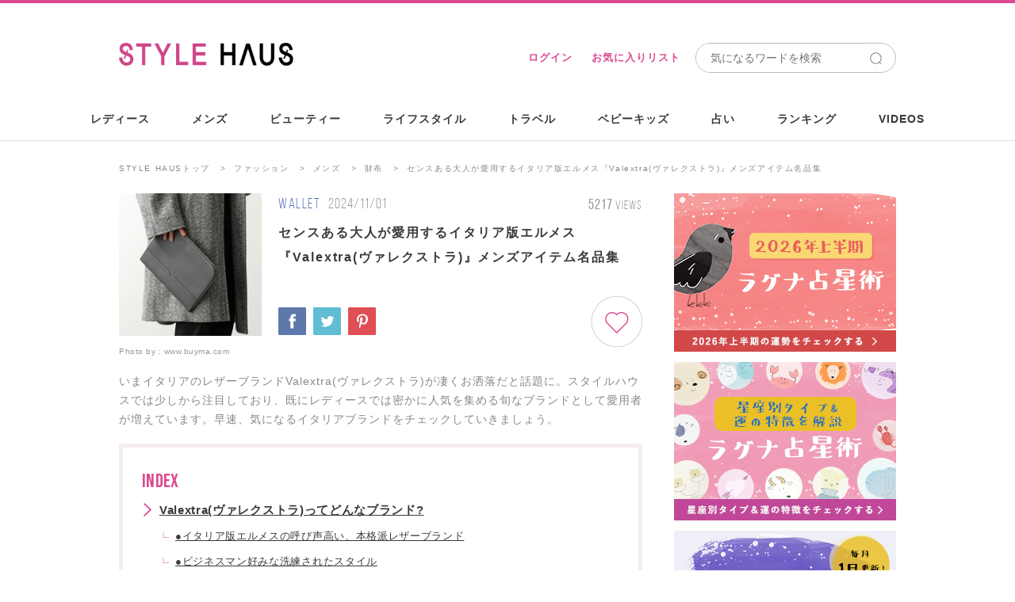

--- FILE ---
content_type: text/html; charset=utf-8
request_url: https://stylehaus.jp/articles/24816/
body_size: 33269
content:
<!DOCTYPE html>
<html lang="ja">
<head>
  <meta charset="utf-8">
  <title>センスある大人が愛用するイタリア版エルメス『Valextra(ヴァレクストラ)』メンズアイテム名品集-STYLE HAUS</title>
  <meta http-equiv="X-UA-Compatible" content="IE=edge"/>
<script type="text/javascript">window.NREUM||(NREUM={});NREUM.info={"beacon":"bam.nr-data.net","errorBeacon":"bam.nr-data.net","licenseKey":"e8ce549684","applicationID":"23462818","transactionName":"c1dWTRZeWQlXFB5WRURRW1UBQhoWWglG","queueTime":0,"applicationTime":204,"agent":""}</script>
<script type="text/javascript">(window.NREUM||(NREUM={})).init={ajax:{deny_list:["bam.nr-data.net"]},feature_flags:["soft_nav"]};(window.NREUM||(NREUM={})).loader_config={licenseKey:"e8ce549684",applicationID:"23462818",browserID:"23462832"};;/*! For license information please see nr-loader-rum-1.308.0.min.js.LICENSE.txt */
(()=>{var e,t,r={163:(e,t,r)=>{"use strict";r.d(t,{j:()=>E});var n=r(384),i=r(1741);var a=r(2555);r(860).K7.genericEvents;const s="experimental.resources",o="register",c=e=>{if(!e||"string"!=typeof e)return!1;try{document.createDocumentFragment().querySelector(e)}catch{return!1}return!0};var d=r(2614),u=r(944),l=r(8122);const f="[data-nr-mask]",g=e=>(0,l.a)(e,(()=>{const e={feature_flags:[],experimental:{allow_registered_children:!1,resources:!1},mask_selector:"*",block_selector:"[data-nr-block]",mask_input_options:{color:!1,date:!1,"datetime-local":!1,email:!1,month:!1,number:!1,range:!1,search:!1,tel:!1,text:!1,time:!1,url:!1,week:!1,textarea:!1,select:!1,password:!0}};return{ajax:{deny_list:void 0,block_internal:!0,enabled:!0,autoStart:!0},api:{get allow_registered_children(){return e.feature_flags.includes(o)||e.experimental.allow_registered_children},set allow_registered_children(t){e.experimental.allow_registered_children=t},duplicate_registered_data:!1},browser_consent_mode:{enabled:!1},distributed_tracing:{enabled:void 0,exclude_newrelic_header:void 0,cors_use_newrelic_header:void 0,cors_use_tracecontext_headers:void 0,allowed_origins:void 0},get feature_flags(){return e.feature_flags},set feature_flags(t){e.feature_flags=t},generic_events:{enabled:!0,autoStart:!0},harvest:{interval:30},jserrors:{enabled:!0,autoStart:!0},logging:{enabled:!0,autoStart:!0},metrics:{enabled:!0,autoStart:!0},obfuscate:void 0,page_action:{enabled:!0},page_view_event:{enabled:!0,autoStart:!0},page_view_timing:{enabled:!0,autoStart:!0},performance:{capture_marks:!1,capture_measures:!1,capture_detail:!0,resources:{get enabled(){return e.feature_flags.includes(s)||e.experimental.resources},set enabled(t){e.experimental.resources=t},asset_types:[],first_party_domains:[],ignore_newrelic:!0}},privacy:{cookies_enabled:!0},proxy:{assets:void 0,beacon:void 0},session:{expiresMs:d.wk,inactiveMs:d.BB},session_replay:{autoStart:!0,enabled:!1,preload:!1,sampling_rate:10,error_sampling_rate:100,collect_fonts:!1,inline_images:!1,fix_stylesheets:!0,mask_all_inputs:!0,get mask_text_selector(){return e.mask_selector},set mask_text_selector(t){c(t)?e.mask_selector="".concat(t,",").concat(f):""===t||null===t?e.mask_selector=f:(0,u.R)(5,t)},get block_class(){return"nr-block"},get ignore_class(){return"nr-ignore"},get mask_text_class(){return"nr-mask"},get block_selector(){return e.block_selector},set block_selector(t){c(t)?e.block_selector+=",".concat(t):""!==t&&(0,u.R)(6,t)},get mask_input_options(){return e.mask_input_options},set mask_input_options(t){t&&"object"==typeof t?e.mask_input_options={...t,password:!0}:(0,u.R)(7,t)}},session_trace:{enabled:!0,autoStart:!0},soft_navigations:{enabled:!0,autoStart:!0},spa:{enabled:!0,autoStart:!0},ssl:void 0,user_actions:{enabled:!0,elementAttributes:["id","className","tagName","type"]}}})());var p=r(6154),m=r(9324);let h=0;const v={buildEnv:m.F3,distMethod:m.Xs,version:m.xv,originTime:p.WN},b={consented:!1},y={appMetadata:{},get consented(){return this.session?.state?.consent||b.consented},set consented(e){b.consented=e},customTransaction:void 0,denyList:void 0,disabled:!1,harvester:void 0,isolatedBacklog:!1,isRecording:!1,loaderType:void 0,maxBytes:3e4,obfuscator:void 0,onerror:void 0,ptid:void 0,releaseIds:{},session:void 0,timeKeeper:void 0,registeredEntities:[],jsAttributesMetadata:{bytes:0},get harvestCount(){return++h}},_=e=>{const t=(0,l.a)(e,y),r=Object.keys(v).reduce((e,t)=>(e[t]={value:v[t],writable:!1,configurable:!0,enumerable:!0},e),{});return Object.defineProperties(t,r)};var w=r(5701);const x=e=>{const t=e.startsWith("http");e+="/",r.p=t?e:"https://"+e};var R=r(7836),k=r(3241);const A={accountID:void 0,trustKey:void 0,agentID:void 0,licenseKey:void 0,applicationID:void 0,xpid:void 0},S=e=>(0,l.a)(e,A),T=new Set;function E(e,t={},r,s){let{init:o,info:c,loader_config:d,runtime:u={},exposed:l=!0}=t;if(!c){const e=(0,n.pV)();o=e.init,c=e.info,d=e.loader_config}e.init=g(o||{}),e.loader_config=S(d||{}),c.jsAttributes??={},p.bv&&(c.jsAttributes.isWorker=!0),e.info=(0,a.D)(c);const f=e.init,m=[c.beacon,c.errorBeacon];T.has(e.agentIdentifier)||(f.proxy.assets&&(x(f.proxy.assets),m.push(f.proxy.assets)),f.proxy.beacon&&m.push(f.proxy.beacon),e.beacons=[...m],function(e){const t=(0,n.pV)();Object.getOwnPropertyNames(i.W.prototype).forEach(r=>{const n=i.W.prototype[r];if("function"!=typeof n||"constructor"===n)return;let a=t[r];e[r]&&!1!==e.exposed&&"micro-agent"!==e.runtime?.loaderType&&(t[r]=(...t)=>{const n=e[r](...t);return a?a(...t):n})})}(e),(0,n.US)("activatedFeatures",w.B)),u.denyList=[...f.ajax.deny_list||[],...f.ajax.block_internal?m:[]],u.ptid=e.agentIdentifier,u.loaderType=r,e.runtime=_(u),T.has(e.agentIdentifier)||(e.ee=R.ee.get(e.agentIdentifier),e.exposed=l,(0,k.W)({agentIdentifier:e.agentIdentifier,drained:!!w.B?.[e.agentIdentifier],type:"lifecycle",name:"initialize",feature:void 0,data:e.config})),T.add(e.agentIdentifier)}},384:(e,t,r)=>{"use strict";r.d(t,{NT:()=>s,US:()=>u,Zm:()=>o,bQ:()=>d,dV:()=>c,pV:()=>l});var n=r(6154),i=r(1863),a=r(1910);const s={beacon:"bam.nr-data.net",errorBeacon:"bam.nr-data.net"};function o(){return n.gm.NREUM||(n.gm.NREUM={}),void 0===n.gm.newrelic&&(n.gm.newrelic=n.gm.NREUM),n.gm.NREUM}function c(){let e=o();return e.o||(e.o={ST:n.gm.setTimeout,SI:n.gm.setImmediate||n.gm.setInterval,CT:n.gm.clearTimeout,XHR:n.gm.XMLHttpRequest,REQ:n.gm.Request,EV:n.gm.Event,PR:n.gm.Promise,MO:n.gm.MutationObserver,FETCH:n.gm.fetch,WS:n.gm.WebSocket},(0,a.i)(...Object.values(e.o))),e}function d(e,t){let r=o();r.initializedAgents??={},t.initializedAt={ms:(0,i.t)(),date:new Date},r.initializedAgents[e]=t}function u(e,t){o()[e]=t}function l(){return function(){let e=o();const t=e.info||{};e.info={beacon:s.beacon,errorBeacon:s.errorBeacon,...t}}(),function(){let e=o();const t=e.init||{};e.init={...t}}(),c(),function(){let e=o();const t=e.loader_config||{};e.loader_config={...t}}(),o()}},782:(e,t,r)=>{"use strict";r.d(t,{T:()=>n});const n=r(860).K7.pageViewTiming},860:(e,t,r)=>{"use strict";r.d(t,{$J:()=>u,K7:()=>c,P3:()=>d,XX:()=>i,Yy:()=>o,df:()=>a,qY:()=>n,v4:()=>s});const n="events",i="jserrors",a="browser/blobs",s="rum",o="browser/logs",c={ajax:"ajax",genericEvents:"generic_events",jserrors:i,logging:"logging",metrics:"metrics",pageAction:"page_action",pageViewEvent:"page_view_event",pageViewTiming:"page_view_timing",sessionReplay:"session_replay",sessionTrace:"session_trace",softNav:"soft_navigations",spa:"spa"},d={[c.pageViewEvent]:1,[c.pageViewTiming]:2,[c.metrics]:3,[c.jserrors]:4,[c.spa]:5,[c.ajax]:6,[c.sessionTrace]:7,[c.softNav]:8,[c.sessionReplay]:9,[c.logging]:10,[c.genericEvents]:11},u={[c.pageViewEvent]:s,[c.pageViewTiming]:n,[c.ajax]:n,[c.spa]:n,[c.softNav]:n,[c.metrics]:i,[c.jserrors]:i,[c.sessionTrace]:a,[c.sessionReplay]:a,[c.logging]:o,[c.genericEvents]:"ins"}},944:(e,t,r)=>{"use strict";r.d(t,{R:()=>i});var n=r(3241);function i(e,t){"function"==typeof console.debug&&(console.debug("New Relic Warning: https://github.com/newrelic/newrelic-browser-agent/blob/main/docs/warning-codes.md#".concat(e),t),(0,n.W)({agentIdentifier:null,drained:null,type:"data",name:"warn",feature:"warn",data:{code:e,secondary:t}}))}},1687:(e,t,r)=>{"use strict";r.d(t,{Ak:()=>d,Ze:()=>f,x3:()=>u});var n=r(3241),i=r(7836),a=r(3606),s=r(860),o=r(2646);const c={};function d(e,t){const r={staged:!1,priority:s.P3[t]||0};l(e),c[e].get(t)||c[e].set(t,r)}function u(e,t){e&&c[e]&&(c[e].get(t)&&c[e].delete(t),p(e,t,!1),c[e].size&&g(e))}function l(e){if(!e)throw new Error("agentIdentifier required");c[e]||(c[e]=new Map)}function f(e="",t="feature",r=!1){if(l(e),!e||!c[e].get(t)||r)return p(e,t);c[e].get(t).staged=!0,g(e)}function g(e){const t=Array.from(c[e]);t.every(([e,t])=>t.staged)&&(t.sort((e,t)=>e[1].priority-t[1].priority),t.forEach(([t])=>{c[e].delete(t),p(e,t)}))}function p(e,t,r=!0){const s=e?i.ee.get(e):i.ee,c=a.i.handlers;if(!s.aborted&&s.backlog&&c){if((0,n.W)({agentIdentifier:e,type:"lifecycle",name:"drain",feature:t}),r){const e=s.backlog[t],r=c[t];if(r){for(let t=0;e&&t<e.length;++t)m(e[t],r);Object.entries(r).forEach(([e,t])=>{Object.values(t||{}).forEach(t=>{t[0]?.on&&t[0]?.context()instanceof o.y&&t[0].on(e,t[1])})})}}s.isolatedBacklog||delete c[t],s.backlog[t]=null,s.emit("drain-"+t,[])}}function m(e,t){var r=e[1];Object.values(t[r]||{}).forEach(t=>{var r=e[0];if(t[0]===r){var n=t[1],i=e[3],a=e[2];n.apply(i,a)}})}},1738:(e,t,r)=>{"use strict";r.d(t,{U:()=>g,Y:()=>f});var n=r(3241),i=r(9908),a=r(1863),s=r(944),o=r(5701),c=r(3969),d=r(8362),u=r(860),l=r(4261);function f(e,t,r,a){const f=a||r;!f||f[e]&&f[e]!==d.d.prototype[e]||(f[e]=function(){(0,i.p)(c.xV,["API/"+e+"/called"],void 0,u.K7.metrics,r.ee),(0,n.W)({agentIdentifier:r.agentIdentifier,drained:!!o.B?.[r.agentIdentifier],type:"data",name:"api",feature:l.Pl+e,data:{}});try{return t.apply(this,arguments)}catch(e){(0,s.R)(23,e)}})}function g(e,t,r,n,s){const o=e.info;null===r?delete o.jsAttributes[t]:o.jsAttributes[t]=r,(s||null===r)&&(0,i.p)(l.Pl+n,[(0,a.t)(),t,r],void 0,"session",e.ee)}},1741:(e,t,r)=>{"use strict";r.d(t,{W:()=>a});var n=r(944),i=r(4261);class a{#e(e,...t){if(this[e]!==a.prototype[e])return this[e](...t);(0,n.R)(35,e)}addPageAction(e,t){return this.#e(i.hG,e,t)}register(e){return this.#e(i.eY,e)}recordCustomEvent(e,t){return this.#e(i.fF,e,t)}setPageViewName(e,t){return this.#e(i.Fw,e,t)}setCustomAttribute(e,t,r){return this.#e(i.cD,e,t,r)}noticeError(e,t){return this.#e(i.o5,e,t)}setUserId(e,t=!1){return this.#e(i.Dl,e,t)}setApplicationVersion(e){return this.#e(i.nb,e)}setErrorHandler(e){return this.#e(i.bt,e)}addRelease(e,t){return this.#e(i.k6,e,t)}log(e,t){return this.#e(i.$9,e,t)}start(){return this.#e(i.d3)}finished(e){return this.#e(i.BL,e)}recordReplay(){return this.#e(i.CH)}pauseReplay(){return this.#e(i.Tb)}addToTrace(e){return this.#e(i.U2,e)}setCurrentRouteName(e){return this.#e(i.PA,e)}interaction(e){return this.#e(i.dT,e)}wrapLogger(e,t,r){return this.#e(i.Wb,e,t,r)}measure(e,t){return this.#e(i.V1,e,t)}consent(e){return this.#e(i.Pv,e)}}},1863:(e,t,r)=>{"use strict";function n(){return Math.floor(performance.now())}r.d(t,{t:()=>n})},1910:(e,t,r)=>{"use strict";r.d(t,{i:()=>a});var n=r(944);const i=new Map;function a(...e){return e.every(e=>{if(i.has(e))return i.get(e);const t="function"==typeof e?e.toString():"",r=t.includes("[native code]"),a=t.includes("nrWrapper");return r||a||(0,n.R)(64,e?.name||t),i.set(e,r),r})}},2555:(e,t,r)=>{"use strict";r.d(t,{D:()=>o,f:()=>s});var n=r(384),i=r(8122);const a={beacon:n.NT.beacon,errorBeacon:n.NT.errorBeacon,licenseKey:void 0,applicationID:void 0,sa:void 0,queueTime:void 0,applicationTime:void 0,ttGuid:void 0,user:void 0,account:void 0,product:void 0,extra:void 0,jsAttributes:{},userAttributes:void 0,atts:void 0,transactionName:void 0,tNamePlain:void 0};function s(e){try{return!!e.licenseKey&&!!e.errorBeacon&&!!e.applicationID}catch(e){return!1}}const o=e=>(0,i.a)(e,a)},2614:(e,t,r)=>{"use strict";r.d(t,{BB:()=>s,H3:()=>n,g:()=>d,iL:()=>c,tS:()=>o,uh:()=>i,wk:()=>a});const n="NRBA",i="SESSION",a=144e5,s=18e5,o={STARTED:"session-started",PAUSE:"session-pause",RESET:"session-reset",RESUME:"session-resume",UPDATE:"session-update"},c={SAME_TAB:"same-tab",CROSS_TAB:"cross-tab"},d={OFF:0,FULL:1,ERROR:2}},2646:(e,t,r)=>{"use strict";r.d(t,{y:()=>n});class n{constructor(e){this.contextId=e}}},2843:(e,t,r)=>{"use strict";r.d(t,{G:()=>a,u:()=>i});var n=r(3878);function i(e,t=!1,r,i){(0,n.DD)("visibilitychange",function(){if(t)return void("hidden"===document.visibilityState&&e());e(document.visibilityState)},r,i)}function a(e,t,r){(0,n.sp)("pagehide",e,t,r)}},3241:(e,t,r)=>{"use strict";r.d(t,{W:()=>a});var n=r(6154);const i="newrelic";function a(e={}){try{n.gm.dispatchEvent(new CustomEvent(i,{detail:e}))}catch(e){}}},3606:(e,t,r)=>{"use strict";r.d(t,{i:()=>a});var n=r(9908);a.on=s;var i=a.handlers={};function a(e,t,r,a){s(a||n.d,i,e,t,r)}function s(e,t,r,i,a){a||(a="feature"),e||(e=n.d);var s=t[a]=t[a]||{};(s[r]=s[r]||[]).push([e,i])}},3878:(e,t,r)=>{"use strict";function n(e,t){return{capture:e,passive:!1,signal:t}}function i(e,t,r=!1,i){window.addEventListener(e,t,n(r,i))}function a(e,t,r=!1,i){document.addEventListener(e,t,n(r,i))}r.d(t,{DD:()=>a,jT:()=>n,sp:()=>i})},3969:(e,t,r)=>{"use strict";r.d(t,{TZ:()=>n,XG:()=>o,rs:()=>i,xV:()=>s,z_:()=>a});const n=r(860).K7.metrics,i="sm",a="cm",s="storeSupportabilityMetrics",o="storeEventMetrics"},4234:(e,t,r)=>{"use strict";r.d(t,{W:()=>a});var n=r(7836),i=r(1687);class a{constructor(e,t){this.agentIdentifier=e,this.ee=n.ee.get(e),this.featureName=t,this.blocked=!1}deregisterDrain(){(0,i.x3)(this.agentIdentifier,this.featureName)}}},4261:(e,t,r)=>{"use strict";r.d(t,{$9:()=>d,BL:()=>o,CH:()=>g,Dl:()=>_,Fw:()=>y,PA:()=>h,Pl:()=>n,Pv:()=>k,Tb:()=>l,U2:()=>a,V1:()=>R,Wb:()=>x,bt:()=>b,cD:()=>v,d3:()=>w,dT:()=>c,eY:()=>p,fF:()=>f,hG:()=>i,k6:()=>s,nb:()=>m,o5:()=>u});const n="api-",i="addPageAction",a="addToTrace",s="addRelease",o="finished",c="interaction",d="log",u="noticeError",l="pauseReplay",f="recordCustomEvent",g="recordReplay",p="register",m="setApplicationVersion",h="setCurrentRouteName",v="setCustomAttribute",b="setErrorHandler",y="setPageViewName",_="setUserId",w="start",x="wrapLogger",R="measure",k="consent"},5289:(e,t,r)=>{"use strict";r.d(t,{GG:()=>s,Qr:()=>c,sB:()=>o});var n=r(3878),i=r(6389);function a(){return"undefined"==typeof document||"complete"===document.readyState}function s(e,t){if(a())return e();const r=(0,i.J)(e),s=setInterval(()=>{a()&&(clearInterval(s),r())},500);(0,n.sp)("load",r,t)}function o(e){if(a())return e();(0,n.DD)("DOMContentLoaded",e)}function c(e){if(a())return e();(0,n.sp)("popstate",e)}},5607:(e,t,r)=>{"use strict";r.d(t,{W:()=>n});const n=(0,r(9566).bz)()},5701:(e,t,r)=>{"use strict";r.d(t,{B:()=>a,t:()=>s});var n=r(3241);const i=new Set,a={};function s(e,t){const r=t.agentIdentifier;a[r]??={},e&&"object"==typeof e&&(i.has(r)||(t.ee.emit("rumresp",[e]),a[r]=e,i.add(r),(0,n.W)({agentIdentifier:r,loaded:!0,drained:!0,type:"lifecycle",name:"load",feature:void 0,data:e})))}},6154:(e,t,r)=>{"use strict";r.d(t,{OF:()=>c,RI:()=>i,WN:()=>u,bv:()=>a,eN:()=>l,gm:()=>s,mw:()=>o,sb:()=>d});var n=r(1863);const i="undefined"!=typeof window&&!!window.document,a="undefined"!=typeof WorkerGlobalScope&&("undefined"!=typeof self&&self instanceof WorkerGlobalScope&&self.navigator instanceof WorkerNavigator||"undefined"!=typeof globalThis&&globalThis instanceof WorkerGlobalScope&&globalThis.navigator instanceof WorkerNavigator),s=i?window:"undefined"!=typeof WorkerGlobalScope&&("undefined"!=typeof self&&self instanceof WorkerGlobalScope&&self||"undefined"!=typeof globalThis&&globalThis instanceof WorkerGlobalScope&&globalThis),o=Boolean("hidden"===s?.document?.visibilityState),c=/iPad|iPhone|iPod/.test(s.navigator?.userAgent),d=c&&"undefined"==typeof SharedWorker,u=((()=>{const e=s.navigator?.userAgent?.match(/Firefox[/\s](\d+\.\d+)/);Array.isArray(e)&&e.length>=2&&e[1]})(),Date.now()-(0,n.t)()),l=()=>"undefined"!=typeof PerformanceNavigationTiming&&s?.performance?.getEntriesByType("navigation")?.[0]?.responseStart},6389:(e,t,r)=>{"use strict";function n(e,t=500,r={}){const n=r?.leading||!1;let i;return(...r)=>{n&&void 0===i&&(e.apply(this,r),i=setTimeout(()=>{i=clearTimeout(i)},t)),n||(clearTimeout(i),i=setTimeout(()=>{e.apply(this,r)},t))}}function i(e){let t=!1;return(...r)=>{t||(t=!0,e.apply(this,r))}}r.d(t,{J:()=>i,s:()=>n})},6630:(e,t,r)=>{"use strict";r.d(t,{T:()=>n});const n=r(860).K7.pageViewEvent},7699:(e,t,r)=>{"use strict";r.d(t,{It:()=>a,KC:()=>o,No:()=>i,qh:()=>s});var n=r(860);const i=16e3,a=1e6,s="SESSION_ERROR",o={[n.K7.logging]:!0,[n.K7.genericEvents]:!1,[n.K7.jserrors]:!1,[n.K7.ajax]:!1}},7836:(e,t,r)=>{"use strict";r.d(t,{P:()=>o,ee:()=>c});var n=r(384),i=r(8990),a=r(2646),s=r(5607);const o="nr@context:".concat(s.W),c=function e(t,r){var n={},s={},u={},l=!1;try{l=16===r.length&&d.initializedAgents?.[r]?.runtime.isolatedBacklog}catch(e){}var f={on:p,addEventListener:p,removeEventListener:function(e,t){var r=n[e];if(!r)return;for(var i=0;i<r.length;i++)r[i]===t&&r.splice(i,1)},emit:function(e,r,n,i,a){!1!==a&&(a=!0);if(c.aborted&&!i)return;t&&a&&t.emit(e,r,n);var o=g(n);m(e).forEach(e=>{e.apply(o,r)});var d=v()[s[e]];d&&d.push([f,e,r,o]);return o},get:h,listeners:m,context:g,buffer:function(e,t){const r=v();if(t=t||"feature",f.aborted)return;Object.entries(e||{}).forEach(([e,n])=>{s[n]=t,t in r||(r[t]=[])})},abort:function(){f._aborted=!0,Object.keys(f.backlog).forEach(e=>{delete f.backlog[e]})},isBuffering:function(e){return!!v()[s[e]]},debugId:r,backlog:l?{}:t&&"object"==typeof t.backlog?t.backlog:{},isolatedBacklog:l};return Object.defineProperty(f,"aborted",{get:()=>{let e=f._aborted||!1;return e||(t&&(e=t.aborted),e)}}),f;function g(e){return e&&e instanceof a.y?e:e?(0,i.I)(e,o,()=>new a.y(o)):new a.y(o)}function p(e,t){n[e]=m(e).concat(t)}function m(e){return n[e]||[]}function h(t){return u[t]=u[t]||e(f,t)}function v(){return f.backlog}}(void 0,"globalEE"),d=(0,n.Zm)();d.ee||(d.ee=c)},8122:(e,t,r)=>{"use strict";r.d(t,{a:()=>i});var n=r(944);function i(e,t){try{if(!e||"object"!=typeof e)return(0,n.R)(3);if(!t||"object"!=typeof t)return(0,n.R)(4);const r=Object.create(Object.getPrototypeOf(t),Object.getOwnPropertyDescriptors(t)),a=0===Object.keys(r).length?e:r;for(let s in a)if(void 0!==e[s])try{if(null===e[s]){r[s]=null;continue}Array.isArray(e[s])&&Array.isArray(t[s])?r[s]=Array.from(new Set([...e[s],...t[s]])):"object"==typeof e[s]&&"object"==typeof t[s]?r[s]=i(e[s],t[s]):r[s]=e[s]}catch(e){r[s]||(0,n.R)(1,e)}return r}catch(e){(0,n.R)(2,e)}}},8362:(e,t,r)=>{"use strict";r.d(t,{d:()=>a});var n=r(9566),i=r(1741);class a extends i.W{agentIdentifier=(0,n.LA)(16)}},8374:(e,t,r)=>{r.nc=(()=>{try{return document?.currentScript?.nonce}catch(e){}return""})()},8990:(e,t,r)=>{"use strict";r.d(t,{I:()=>i});var n=Object.prototype.hasOwnProperty;function i(e,t,r){if(n.call(e,t))return e[t];var i=r();if(Object.defineProperty&&Object.keys)try{return Object.defineProperty(e,t,{value:i,writable:!0,enumerable:!1}),i}catch(e){}return e[t]=i,i}},9324:(e,t,r)=>{"use strict";r.d(t,{F3:()=>i,Xs:()=>a,xv:()=>n});const n="1.308.0",i="PROD",a="CDN"},9566:(e,t,r)=>{"use strict";r.d(t,{LA:()=>o,bz:()=>s});var n=r(6154);const i="xxxxxxxx-xxxx-4xxx-yxxx-xxxxxxxxxxxx";function a(e,t){return e?15&e[t]:16*Math.random()|0}function s(){const e=n.gm?.crypto||n.gm?.msCrypto;let t,r=0;return e&&e.getRandomValues&&(t=e.getRandomValues(new Uint8Array(30))),i.split("").map(e=>"x"===e?a(t,r++).toString(16):"y"===e?(3&a()|8).toString(16):e).join("")}function o(e){const t=n.gm?.crypto||n.gm?.msCrypto;let r,i=0;t&&t.getRandomValues&&(r=t.getRandomValues(new Uint8Array(e)));const s=[];for(var o=0;o<e;o++)s.push(a(r,i++).toString(16));return s.join("")}},9908:(e,t,r)=>{"use strict";r.d(t,{d:()=>n,p:()=>i});var n=r(7836).ee.get("handle");function i(e,t,r,i,a){a?(a.buffer([e],i),a.emit(e,t,r)):(n.buffer([e],i),n.emit(e,t,r))}}},n={};function i(e){var t=n[e];if(void 0!==t)return t.exports;var a=n[e]={exports:{}};return r[e](a,a.exports,i),a.exports}i.m=r,i.d=(e,t)=>{for(var r in t)i.o(t,r)&&!i.o(e,r)&&Object.defineProperty(e,r,{enumerable:!0,get:t[r]})},i.f={},i.e=e=>Promise.all(Object.keys(i.f).reduce((t,r)=>(i.f[r](e,t),t),[])),i.u=e=>"nr-rum-1.308.0.min.js",i.o=(e,t)=>Object.prototype.hasOwnProperty.call(e,t),e={},t="NRBA-1.308.0.PROD:",i.l=(r,n,a,s)=>{if(e[r])e[r].push(n);else{var o,c;if(void 0!==a)for(var d=document.getElementsByTagName("script"),u=0;u<d.length;u++){var l=d[u];if(l.getAttribute("src")==r||l.getAttribute("data-webpack")==t+a){o=l;break}}if(!o){c=!0;var f={296:"sha512-+MIMDsOcckGXa1EdWHqFNv7P+JUkd5kQwCBr3KE6uCvnsBNUrdSt4a/3/L4j4TxtnaMNjHpza2/erNQbpacJQA=="};(o=document.createElement("script")).charset="utf-8",i.nc&&o.setAttribute("nonce",i.nc),o.setAttribute("data-webpack",t+a),o.src=r,0!==o.src.indexOf(window.location.origin+"/")&&(o.crossOrigin="anonymous"),f[s]&&(o.integrity=f[s])}e[r]=[n];var g=(t,n)=>{o.onerror=o.onload=null,clearTimeout(p);var i=e[r];if(delete e[r],o.parentNode&&o.parentNode.removeChild(o),i&&i.forEach(e=>e(n)),t)return t(n)},p=setTimeout(g.bind(null,void 0,{type:"timeout",target:o}),12e4);o.onerror=g.bind(null,o.onerror),o.onload=g.bind(null,o.onload),c&&document.head.appendChild(o)}},i.r=e=>{"undefined"!=typeof Symbol&&Symbol.toStringTag&&Object.defineProperty(e,Symbol.toStringTag,{value:"Module"}),Object.defineProperty(e,"__esModule",{value:!0})},i.p="https://js-agent.newrelic.com/",(()=>{var e={374:0,840:0};i.f.j=(t,r)=>{var n=i.o(e,t)?e[t]:void 0;if(0!==n)if(n)r.push(n[2]);else{var a=new Promise((r,i)=>n=e[t]=[r,i]);r.push(n[2]=a);var s=i.p+i.u(t),o=new Error;i.l(s,r=>{if(i.o(e,t)&&(0!==(n=e[t])&&(e[t]=void 0),n)){var a=r&&("load"===r.type?"missing":r.type),s=r&&r.target&&r.target.src;o.message="Loading chunk "+t+" failed: ("+a+": "+s+")",o.name="ChunkLoadError",o.type=a,o.request=s,n[1](o)}},"chunk-"+t,t)}};var t=(t,r)=>{var n,a,[s,o,c]=r,d=0;if(s.some(t=>0!==e[t])){for(n in o)i.o(o,n)&&(i.m[n]=o[n]);if(c)c(i)}for(t&&t(r);d<s.length;d++)a=s[d],i.o(e,a)&&e[a]&&e[a][0](),e[a]=0},r=self["webpackChunk:NRBA-1.308.0.PROD"]=self["webpackChunk:NRBA-1.308.0.PROD"]||[];r.forEach(t.bind(null,0)),r.push=t.bind(null,r.push.bind(r))})(),(()=>{"use strict";i(8374);var e=i(8362),t=i(860);const r=Object.values(t.K7);var n=i(163);var a=i(9908),s=i(1863),o=i(4261),c=i(1738);var d=i(1687),u=i(4234),l=i(5289),f=i(6154),g=i(944),p=i(384);const m=e=>f.RI&&!0===e?.privacy.cookies_enabled;function h(e){return!!(0,p.dV)().o.MO&&m(e)&&!0===e?.session_trace.enabled}var v=i(6389),b=i(7699);class y extends u.W{constructor(e,t){super(e.agentIdentifier,t),this.agentRef=e,this.abortHandler=void 0,this.featAggregate=void 0,this.loadedSuccessfully=void 0,this.onAggregateImported=new Promise(e=>{this.loadedSuccessfully=e}),this.deferred=Promise.resolve(),!1===e.init[this.featureName].autoStart?this.deferred=new Promise((t,r)=>{this.ee.on("manual-start-all",(0,v.J)(()=>{(0,d.Ak)(e.agentIdentifier,this.featureName),t()}))}):(0,d.Ak)(e.agentIdentifier,t)}importAggregator(e,t,r={}){if(this.featAggregate)return;const n=async()=>{let n;await this.deferred;try{if(m(e.init)){const{setupAgentSession:t}=await i.e(296).then(i.bind(i,3305));n=t(e)}}catch(e){(0,g.R)(20,e),this.ee.emit("internal-error",[e]),(0,a.p)(b.qh,[e],void 0,this.featureName,this.ee)}try{if(!this.#t(this.featureName,n,e.init))return(0,d.Ze)(this.agentIdentifier,this.featureName),void this.loadedSuccessfully(!1);const{Aggregate:i}=await t();this.featAggregate=new i(e,r),e.runtime.harvester.initializedAggregates.push(this.featAggregate),this.loadedSuccessfully(!0)}catch(e){(0,g.R)(34,e),this.abortHandler?.(),(0,d.Ze)(this.agentIdentifier,this.featureName,!0),this.loadedSuccessfully(!1),this.ee&&this.ee.abort()}};f.RI?(0,l.GG)(()=>n(),!0):n()}#t(e,r,n){if(this.blocked)return!1;switch(e){case t.K7.sessionReplay:return h(n)&&!!r;case t.K7.sessionTrace:return!!r;default:return!0}}}var _=i(6630),w=i(2614),x=i(3241);class R extends y{static featureName=_.T;constructor(e){var t;super(e,_.T),this.setupInspectionEvents(e.agentIdentifier),t=e,(0,c.Y)(o.Fw,function(e,r){"string"==typeof e&&("/"!==e.charAt(0)&&(e="/"+e),t.runtime.customTransaction=(r||"http://custom.transaction")+e,(0,a.p)(o.Pl+o.Fw,[(0,s.t)()],void 0,void 0,t.ee))},t),this.importAggregator(e,()=>i.e(296).then(i.bind(i,3943)))}setupInspectionEvents(e){const t=(t,r)=>{t&&(0,x.W)({agentIdentifier:e,timeStamp:t.timeStamp,loaded:"complete"===t.target.readyState,type:"window",name:r,data:t.target.location+""})};(0,l.sB)(e=>{t(e,"DOMContentLoaded")}),(0,l.GG)(e=>{t(e,"load")}),(0,l.Qr)(e=>{t(e,"navigate")}),this.ee.on(w.tS.UPDATE,(t,r)=>{(0,x.W)({agentIdentifier:e,type:"lifecycle",name:"session",data:r})})}}class k extends e.d{constructor(e){var t;(super(),f.gm)?(this.features={},(0,p.bQ)(this.agentIdentifier,this),this.desiredFeatures=new Set(e.features||[]),this.desiredFeatures.add(R),(0,n.j)(this,e,e.loaderType||"agent"),t=this,(0,c.Y)(o.cD,function(e,r,n=!1){if("string"==typeof e){if(["string","number","boolean"].includes(typeof r)||null===r)return(0,c.U)(t,e,r,o.cD,n);(0,g.R)(40,typeof r)}else(0,g.R)(39,typeof e)},t),function(e){(0,c.Y)(o.Dl,function(t,r=!1){if("string"!=typeof t&&null!==t)return void(0,g.R)(41,typeof t);const n=e.info.jsAttributes["enduser.id"];r&&null!=n&&n!==t?(0,a.p)(o.Pl+"setUserIdAndResetSession",[t],void 0,"session",e.ee):(0,c.U)(e,"enduser.id",t,o.Dl,!0)},e)}(this),function(e){(0,c.Y)(o.nb,function(t){if("string"==typeof t||null===t)return(0,c.U)(e,"application.version",t,o.nb,!1);(0,g.R)(42,typeof t)},e)}(this),function(e){(0,c.Y)(o.d3,function(){e.ee.emit("manual-start-all")},e)}(this),function(e){(0,c.Y)(o.Pv,function(t=!0){if("boolean"==typeof t){if((0,a.p)(o.Pl+o.Pv,[t],void 0,"session",e.ee),e.runtime.consented=t,t){const t=e.features.page_view_event;t.onAggregateImported.then(e=>{const r=t.featAggregate;e&&!r.sentRum&&r.sendRum()})}}else(0,g.R)(65,typeof t)},e)}(this),this.run()):(0,g.R)(21)}get config(){return{info:this.info,init:this.init,loader_config:this.loader_config,runtime:this.runtime}}get api(){return this}run(){try{const e=function(e){const t={};return r.forEach(r=>{t[r]=!!e[r]?.enabled}),t}(this.init),n=[...this.desiredFeatures];n.sort((e,r)=>t.P3[e.featureName]-t.P3[r.featureName]),n.forEach(r=>{if(!e[r.featureName]&&r.featureName!==t.K7.pageViewEvent)return;if(r.featureName===t.K7.spa)return void(0,g.R)(67);const n=function(e){switch(e){case t.K7.ajax:return[t.K7.jserrors];case t.K7.sessionTrace:return[t.K7.ajax,t.K7.pageViewEvent];case t.K7.sessionReplay:return[t.K7.sessionTrace];case t.K7.pageViewTiming:return[t.K7.pageViewEvent];default:return[]}}(r.featureName).filter(e=>!(e in this.features));n.length>0&&(0,g.R)(36,{targetFeature:r.featureName,missingDependencies:n}),this.features[r.featureName]=new r(this)})}catch(e){(0,g.R)(22,e);for(const e in this.features)this.features[e].abortHandler?.();const t=(0,p.Zm)();delete t.initializedAgents[this.agentIdentifier]?.features,delete this.sharedAggregator;return t.ee.get(this.agentIdentifier).abort(),!1}}}var A=i(2843),S=i(782);class T extends y{static featureName=S.T;constructor(e){super(e,S.T),f.RI&&((0,A.u)(()=>(0,a.p)("docHidden",[(0,s.t)()],void 0,S.T,this.ee),!0),(0,A.G)(()=>(0,a.p)("winPagehide",[(0,s.t)()],void 0,S.T,this.ee)),this.importAggregator(e,()=>i.e(296).then(i.bind(i,2117))))}}var E=i(3969);class I extends y{static featureName=E.TZ;constructor(e){super(e,E.TZ),f.RI&&document.addEventListener("securitypolicyviolation",e=>{(0,a.p)(E.xV,["Generic/CSPViolation/Detected"],void 0,this.featureName,this.ee)}),this.importAggregator(e,()=>i.e(296).then(i.bind(i,9623)))}}new k({features:[R,T,I],loaderType:"lite"})})()})();</script>
  <meta name="viewport" content="width=device-width, initial-scale=1.0">
  <link href="/assets/application-f53c359095c5276c5678207b0cb4c640.css" media="all" rel="stylesheet" />
  <script src="/assets/application-34964d7f00a1f0b2ecda142b69212164.js"></script>
  <meta content="authenticity_token" name="csrf-param" />
<meta content="Hb/FdOwHHEFxLdKaEYm2iewcaRh063dtFPDeYC+5NEQ=" name="csrf-token" />
  <link href="/assets/favicon-3f9a38807f103829fe5519bcf0455f34.ico" rel="shortcut icon" type="image/vnd.microsoft.icon" />
  <meta content="stylehaus,スタイルハウス,ファッション,FASHION,イタリア, メンズ, ビジネスマン, セレブ, 富裕層, セール, 財布, コンパクトウォレット, ミニマル, 二つ折り財布, マネークリップ, バッグ, ブリーフケース, アタッシュケース" name="keywords" />
<meta content="いまイタリアのレザーブランドValextra(ヴァレクストラ)が凄くお洒落だと話題に。スタイルハウスでは少しから注目しており、既にレディースでは密かに人気を集める旬なブランドとして愛用者が増えています。早速、気になるイタリアブランドをチェックしていきましょう。" name="description" />
  <meta content="https://stylehaus.jp/articles/24816/" property="og:url" />
<meta content="https://cdn.stylehaus.jp/articles/24816/24816_normal.jpg?1729832511" property="og:image" />
<meta content="article" property="og:type" />
<meta content="センスある大人が愛用するイタリア版エルメス『Valextra(ヴァレクストラ)』メンズアイテム名品集-STYLE HAUS(スタイルハウス)" property="og:title" />
<meta content="いまイタリアのレザーブランドValextra(ヴァレクストラ)が凄くお洒落だと話題に。スタイルハウスでは少しから注目しており、既にレディースでは密かに人気を集める旬なブランドとして愛用者が増えています。早速、気になるイタリアブランドをチェックしていきましょう。" property="og:description" />
<meta content="STYLE HAUS（スタイルハウス）" property="og:site_name" />
<meta content="summary_large_image" property="twitter:card" />
<meta content="@stylehaus_jp" property="twitter:site" />
  
      <link rel="amphtml" href="https://stylehaus.jp/amp_articles/24816/">
  <link rel="canonical" href="https://stylehaus.jp/articles/24816/" />

  <link href="/assets/apple-touch-icon-ffc6c7a33a2f909194ba7815f04a0c0c.png" rel="apple-touch-icon" type="image/png" />

  <!--[if lt IE 9]>
    <script src="http://html5shim.googlecode.com/svn/trunk/html5.js"></script>
    <script src="//cdnjs.cloudflare.com/ajax/libs/respond.js/1.4.2/respond.min.js"></script>
    <![endif]-->
    <!-- Google Tag Manager -->
    <script>(function(w,d,s,l,i){w[l]=w[l]||[];w[l].push({'gtm.start':
      new Date().getTime(),event:'gtm.js'});var f=d.getElementsByTagName(s)[0],
        j=d.createElement(s),dl=l!='dataLayer'?'&l='+l:'';j.async=true;j.src=
        'https://www.googletagmanager.com/gtm.js?id='+i+dl;f.parentNode.insertBefore(j,f);
    })(window,document,'script','dataLayer','GTM-NP7P7DC');</script>
    <!-- End Google Tag Manager -->

    <!-- Google Analytics To GTM(_gaq) -->
    <script type="text/javascript">
      if (typeof _gaq === 'undefined' || typeof _gaq !== 'object') {
        var _gaq = {};
        _gaq.push =  function(array){
          if(array[0] === '_trackPageview'){
             dataLayer.push({
              'event': 'pageview',
              'pagePath': array[1]
            });
          }else if(array[0] === '_trackEvent'){
            dataLayer.push({
              'event': 'event',
              'category': array[1],
              'action': array[2],
              'label': array[3],
              'value': array[4]
            });
          }
        }
      }
    </script>
        <script>
    // 記事の情報をdatalayerに送る
    dataLayer.push({
      'event': 'pageview',
      'cateid_1': parseInt("1"),
      'cateid_2': parseInt("5"),
      'cateid_3': parseInt("57"),
      'catename_1': "FASHION",
      'catename_2': "MEN",
      'catename_3': "WALLET",
      'brandid': "1406"
    });
  </script>


    <!-- End Google Analytics To GTM(_gaq) -->
  <link href="https://stylehaus.jp/feed.rss" rel="alternate" title="新着記事|STYLE HAUS(スタイルハウス)" type="application/rss+xml" />

</head>
<body class="desk">
    <!-- Google Tag Manager (noscript) -->
    <noscript><iframe src="https://www.googletagmanager.com/ns.html?id=GTM-NP7P7DC"
    height="0" width="0" style="display:none;visibility:hidden"></iframe></noscript>
    <!-- End Google Tag Manager (noscript) -->

  <div id="fb-root"></div>
  <script>(function(d, s, id) {
    var js, fjs = d.getElementsByTagName(s)[0];
    if (d.getElementById(id)) return;
    js = d.createElement(s); js.id = id;
    js.src = "//connect.facebook.net/en_US/sdk.js#xfbml=1&appId=1579680698933370&version=v2.0";
    fjs.parentNode.insertBefore(js, fjs);
  }(document, 'script', 'facebook-jssdk'));</script>


    <header id="header" class="header">
  <div class="header__nav">
    <div class="container">
      <div class="header__nav--left">
        <div class="header__nav--logo">
          <a href="/" onclick="javascript:_gaq.push([&#39;_trackPageview&#39;, &#39;/vt/pc/header/logo/&#39;]);"><img alt="世界中のリアルなトレンドがわかるファッションメディア-STYLE HAUS" src="/assets/common/logo-3fb2a8dbfd93584c875e071f1064dec9.png" /></a>
        </div>
      </div>
      <div class="header__nav--right">
          <a class="nav__link" href="/login/" onclick="javascript:_gaq.push([&#39;_trackPageview&#39;, &#39;/vt/pc/header/login/&#39;]);">ログイン</a>
        <a class="nav__link" href="/favorites/" onclick="javascript:_gaq.push([&#39;_trackPageview&#39;, &#39;/vt/pc/header/favoritelist/&#39;]);">お気に入りリスト</a>
        <div class="header__nav--search">
          <form accept-charset="UTF-8" action="/search/" id="search-form" method="get"><div style="display:none"></div>
              <input class="required" id="q" name="q" placeholder="気になるワードを検索" type="text" />
              <input data-disable-with="Searching..." type="submit" value="Search" />
</form>        </div>
      </div>
    </div>
  </div>
    <div class="gnav">
      <ul class="gnav__content">
        <li class="gnav__tab">
          <a href="/categories/fashion/women/" onclick="javascript:_gaq.push([&#39;_trackPageview&#39;,&#39;/vt/pc/menu/category/fashion/women&#39;]);">レディース</a>
          <ul class="gnav__submenu">
            <li><a href="/categories/fashion/women/coordinate/" onclick="javascript:_gaq.push([&#39;_trackPageview&#39;,&#39;/vt/pc/menu/category/women/coordinate&#39;]);">コーディネート・スタイリング</a></li>
            <li><a href="/categories/fashion/women/bag/" onclick="javascript:_gaq.push([&#39;_trackPageview&#39;,&#39;/vt/pc/menu/category/women/bag&#39;]);">バッグ・カバン</a></li>
            <li><a href="/categories/fashion/women/shoes/" onclick="javascript:_gaq.push([&#39;_trackPageview&#39;,&#39;/vt/pc/menu/category/women/shoes&#39;]);">靴・シューズ</a></li>
            <li><a href="/categories/fashion/women/wallet/" onclick="javascript:_gaq.push([&#39;_trackPageview&#39;,&#39;/vt/pc/menu/category/women/wallet&#39;]);">財布</a></li>
            <li><a href="/categories/fashion/women/tops/" onclick="javascript:_gaq.push([&#39;_trackPageview&#39;,&#39;/vt/pc/menu/category/women/tops&#39;]);">トップス</a></li>
            <li><a href="/categories/fashion/women/dress/" onclick="javascript:_gaq.push([&#39;_trackPageview&#39;,&#39;/vt/pc/menu/category/women/dress&#39;]);">ワンピース・オールインワン</a></li>
            <li><a href="/categories/fashion/women/bottoms/" onclick="javascript:_gaq.push([&#39;_trackPageview&#39;,&#39;/vt/pc/menu/category/women/bottoms&#39;]);">ボトムス</a></li>
            <li><a href="/categories/fashion/women/outer/" onclick="javascript:_gaq.push([&#39;_trackPageview&#39;,&#39;/vt/pc/menu/category/women/outer&#39;]);">アウター</a></li>
            <li><a href="/categories/fashion/women/mobile-accessories/" onclick="javascript:_gaq.push([&#39;_trackPageview&#39;,&#39;/vt/pc/menu/category/women/mobile-accessories&#39;]);">iPhoneケース・スマホケース</a></li>
            <li><a href="/categories/fashion/women/accessories/" onclick="javascript:_gaq.push([&#39;_trackPageview&#39;,&#39;/vt/pc/menu/category/women/accessories&#39;]);">アクセサリー・ジュエリー</a></li>
            <li><a href="/categories/fashion/women/hat/" onclick="javascript:_gaq.push([&#39;_trackPageview&#39;,&#39;/vt/pc/menu/category/women/hat&#39;]);">帽子</a></li>
            <li><a href="/categories/fashion/women/swimwear/" onclick="javascript:_gaq.push([&#39;_trackPageview&#39;,&#39;/vt/pc/menu/category/women/swimwear&#39;]);">水着・ビーチグッズ</a></li>
            <li><a href="/categories/fashion/women/formal/" onclick="javascript:_gaq.push([&#39;_trackPageview&#39;,&#39;/vt/pc/menu/category/women/formal&#39;]);">ブライダル・パーティー</a></li>
            <li><a href="/categories/fashion/women/goods/" onclick="javascript:_gaq.push([&#39;_trackPageview&#39;,&#39;/vt/pc/menu/category/women/goods&#39;]);">ファッション雑貨・小物</a></li>
            <li><a href="/categories/fashion/women/eyewear/" onclick="javascript:_gaq.push([&#39;_trackPageview&#39;,&#39;/vt/pc/menu/category/women/eyewear&#39;]);">サングラス・メガネ</a></li>
            <li><a href="/categories/fashion/women/watches/" onclick="javascript:_gaq.push([&#39;_trackPageview&#39;,&#39;/vt/pc/menu/category/women/watches&#39;]);">腕時計</a></li>
            <li><a href="/categories/fashion/women/inner/" onclick="javascript:_gaq.push([&#39;_trackPageview&#39;,&#39;/vt/pc/menu/category/women/inner&#39;]);">ランジェリー・ルームウェア</a></li>
            <li><a href="/categories/fashion/women/yoga-fitness/" onclick="javascript:_gaq.push([&#39;_trackPageview&#39;,&#39;/vt/pc/menu/category/women/yoga-fitness&#39;]);">ヨガ・フィットネス</a></li>
          </ul>
        </li>
        <li class="gnav__tab">
          <a href="/categories/fashion/men/" onclick="javascript:_gaq.push([&#39;_trackPageview&#39;,&#39;/vt/pc/menu/category/fashion/men&#39;]);">メンズ</a>
          <ul class="gnav__submenu">
            <li><a href="/categories/fashion/men/coordinate/" onclick="javascript:_gaq.push([&#39;_trackPageview&#39;,&#39;/vt/pc/menu/category/men/coordinate&#39;]);">コーディネート・スタイリング</a></li>
            <li><a href="/categories/fashion/men/bag/" onclick="javascript:_gaq.push([&#39;_trackPageview&#39;,&#39;/vt/pc/menu/category/men/bag&#39;]);">バッグ・カバン</a></li>
            <li><a href="/categories/fashion/men/shoes/" onclick="javascript:_gaq.push([&#39;_trackPageview&#39;,&#39;/vt/pc/menu/category/men/shoes&#39;]);">靴・シューズ</a></li>
            <li><a href="/categories/fashion/men/wallet/" onclick="javascript:_gaq.push([&#39;_trackPageview&#39;,&#39;/vt/pc/menu/category/men/wallet&#39;]);">財布</a></li>
            <li><a href="/categories/fashion/men/tops/" onclick="javascript:_gaq.push([&#39;_trackPageview&#39;,&#39;/vt/pc/menu/category/men/tops&#39;]);">トップス</a></li>
            <li><a href="/categories/fashion/men/bottoms/" onclick="javascript:_gaq.push([&#39;_trackPageview&#39;,&#39;/vt/pc/menu/category/men/bottoms&#39;]);">ボトムス</a></li>
            <li><a href="/categories/fashion/men/outer/" onclick="javascript:_gaq.push([&#39;_trackPageview&#39;,&#39;/vt/pc/menu/category/men/outer&#39;]);">アウター</a></li>
            <li><a href="/categories/fashion/men/mobile-accessories/" onclick="javascript:_gaq.push([&#39;_trackPageview&#39;,&#39;/vt/pc/menu/category/men/mobile-accessories&#39;]);">iPhoneケース・スマホケース</a></li>
            <li><a href="/categories/fashion/men/accessories/" onclick="javascript:_gaq.push([&#39;_trackPageview&#39;,&#39;/vt/pc/menu/category/men/accessories&#39;]);">アクセサリー</a></li>
            <li><a href="/categories/fashion/men/hat/" onclick="javascript:_gaq.push([&#39;_trackPageview&#39;,&#39;/vt/pc/menu/category/men/hat&#39;]);">帽子</a></li>
            <li><a href="/categories/fashion/men/swimwear/" onclick="javascript:_gaq.push([&#39;_trackPageview&#39;,&#39;/vt/pc/menu/category/men/swimwear&#39;]);">水着・ビーチグッズ</a></li>
            <li><a href="/categories/fashion/men/goods/" onclick="javascript:_gaq.push([&#39;_trackPageview&#39;,&#39;/vt/pc/menu/category/men/goods&#39;]);">ファッション雑貨・小物</a></li>
            <li><a href="/categories/fashion/men/eyewear/" onclick="javascript:_gaq.push([&#39;_trackPageview&#39;,&#39;/vt/pc/menu/category/men/eyewear&#39;]);">サングラス・メガネ</a></li>
            <li><a href="/categories/fashion/men/watches/" onclick="javascript:_gaq.push([&#39;_trackPageview&#39;,&#39;/vt/pc/menu/category/men/watches&#39;]);">腕時計</a></li>
            <li><a href="/categories/fashion/men/setup/" onclick="javascript:_gaq.push([&#39;_trackPageview&#39;,&#39;/vt/pc/menu/category/men/setup&#39;]);">スーツ・セットアップ</a></li>
            <li><a href="/categories/fashion/men/inner-wear/" onclick="javascript:_gaq.push([&#39;_trackPageview&#39;,&#39;/vt/pc/menu/category/men/inner-wear&#39;]);">インナー・ルームウェア</a></li>
            <li><a href="/categories/fashion/men/fitness/" onclick="javascript:_gaq.push([&#39;_trackPageview&#39;,&#39;/vt/pc/menu/category/men/fitness&#39;]);">ジム・トレーニング</a></li>
          </ul>
        </li>
        <li class="gnav__tab">
          <a href="/categories/beauty/" onclick="javascript:_gaq.push([&#39;_trackPageview&#39;,&#39;/vt/pc/menu/category/beauty/&#39;]);">ビューティー</a>
          <ul class="gnav__submenu">
            <li><a href="/categories/beauty/makeup/" onclick="javascript:_gaq.push([&#39;_trackPageview&#39;,&#39;/vt/pc/menu/category/beauty/makeup&#39;]);">メイク・コスメ</a></li>
            <li><a href="/categories/beauty/skincare/" onclick="javascript:_gaq.push([&#39;_trackPageview&#39;,&#39;/vt/pc/menu/category/beauty/skincare&#39;]);">スキンケア・基礎化粧品</a></li>
            <li><a href="/categories/beauty/diet/" onclick="javascript:_gaq.push([&#39;_trackPageview&#39;,&#39;/vt/pc/menu/category/beauty/diet&#39;]);">ダイエット</a></li>
            <li><a href="/categories/beauty/bodycare/" onclick="javascript:_gaq.push([&#39;_trackPageview&#39;,&#39;/vt/pc/menu/category/beauty/bodycare&#39;]);">ボディケア</a></li>
            <li><a href="/categories/beauty/hair/" onclick="javascript:_gaq.push([&#39;_trackPageview&#39;,&#39;/vt/pc/menu/category/beauty/hair&#39;]);">ヘアアレンジ・ヘアケア</a></li>
            <li><a href="/categories/beauty/nail/" onclick="javascript:_gaq.push([&#39;_trackPageview&#39;,&#39;/vt/pc/menu/category/beauty/nail&#39;]);">ネイル</a></li>
            <li><a href="/categories/beauty/makeup-goods/" onclick="javascript:_gaq.push([&#39;_trackPageview&#39;,&#39;/vt/pc/menu/category/beauty/makeup-goods&#39;]);">メイク小物</a></li>
            <li><a href="/categories/beauty/dentalcare/" onclick="javascript:_gaq.push([&#39;_trackPageview&#39;,&#39;/vt/pc/menu/category/beauty/dentalcare&#39;]);">オーラル・デンタルケア</a></li>
            <li><a href="/categories/beauty/fragrance/" onclick="javascript:_gaq.push([&#39;_trackPageview&#39;,&#39;/vt/pc/menu/category/beauty/fragrance&#39;]);">香水・フレグランス</a></li>
            <li><a href="/categories/beauty/supplement/" onclick="javascript:_gaq.push([&#39;_trackPageview&#39;,&#39;/vt/pc/menu/category/beauty/supplement&#39;]);">サプリメント</a></li>
            <li><a href="/categories/beauty/mens-cosme/" onclick="javascript:_gaq.push([&#39;_trackPageview&#39;,&#39;/vt/pc/menu/category/beauty/mens-cosme&#39;]);">メンズビューティー</a></li>
          </ul>
        </li>
        <li class="gnav__tab">
          <a href="/categories/lifestyle/" onclick="javascript:_gaq.push([&#39;_trackPageview&#39;,&#39;/vt/pc/menu/category/lifestyle/&#39;]);">ライフスタイル</a>
          <ul class="gnav__submenu">
            <li><a href="/categories/lifestyle/interior/" onclick="javascript:_gaq.push([&#39;_trackPageview&#39;,&#39;/vt/pc/menu/category/lifestyle/interior&#39;]);">インテリア</a></li>
            <li><a href="/categories/lifestyle/fabric/" onclick="javascript:_gaq.push([&#39;_trackPageview&#39;,&#39;/vt/pc/menu/category/lifestyle/fabric&#39;]);">ファブリック</a></li>
            <li><a href="/categories/lifestyle/kitchen/" onclick="javascript:_gaq.push([&#39;_trackPageview&#39;,&#39;/vt/pc/menu/category/lifestyle/kitchen&#39;]);">キッチン・ダイニング</a></li>
            <li><a href="/categories/lifestyle/tumblr/" onclick="javascript:_gaq.push([&#39;_trackPageview&#39;,&#39;/vt/pc/menu/category/lifestyle/tumblr&#39;]);">タンブラー</a></li>
            <li><a href="/categories/lifestyle/zakka/" onclick="javascript:_gaq.push([&#39;_trackPageview&#39;,&#39;/vt/pc/menu/category/lifestyle/zakka&#39;]);">雑貨</a></li>
            <li><a href="/categories/lifestyle/stationary/" onclick="javascript:_gaq.push([&#39;_trackPageview&#39;,&#39;/vt/pc/menu/category/lifestyle/stationary&#39;]);">手帳・文房具</a></li>
            <li><a href="/categories/lifestyle/pet/" onclick="javascript:_gaq.push([&#39;_trackPageview&#39;,&#39;/vt/pc/menu/category/lifestyle/pet&#39;]);">ペット</a></li>
            <li><a href="/categories/lifestyle/party-goods/" onclick="javascript:_gaq.push([&#39;_trackPageview&#39;,&#39;/vt/pc/menu/category/lifestyle/party-goods&#39;]);">パーティーグッズ</a></li>
            <li><a href="/categories/lifestyle/gift/" onclick="javascript:_gaq.push([&#39;_trackPageview&#39;,&#39;/vt/pc/menu/category/lifestyle/gift&#39;]);">ギフト・プレゼント・お祝い</a></li>
            <li><a href="/categories/lifestyle/event/" onclick="javascript:_gaq.push([&#39;_trackPageview&#39;,&#39;/vt/pc/menu/category/lifestyle/event&#39;]);">おでかけ・イベント・アウトドア</a></li>
            <li><a href="/categories/lifestyle/gourmet/" onclick="javascript:_gaq.push([&#39;_trackPageview&#39;,&#39;/vt/pc/menu/category/lifestyle/gourmet&#39;]);">グルメ</a></li>
            <li><a href="/categories/lifestyle/love/" onclick="javascript:_gaq.push([&#39;_trackPageview&#39;,&#39;/vt/pc/menu/category/lifestyle/love&#39;]);">恋愛</a></li>
          </ul>
        </li>
        <li class="gnav__tab">
          <a href="/categories/travel/" onclick="javascript:_gaq.push([&#39;_trackPageview&#39;,&#39;/vt/pc/menu/category/travel/&#39;]);">トラベル</a>
          <ul class="gnav__submenu">
            <li><a href="/categories/travel/abroad/" onclick="javascript:_gaq.push([&#39;_trackPageview&#39;,&#39;/vt/pc/menu/category/travel/abroad&#39;]);">海外旅行</a></li>
            <li><a href="/categories/travel/goods/" onclick="javascript:_gaq.push([&#39;_trackPageview&#39;,&#39;/vt/pc/menu/category/travel/goods&#39;]);">トラベルグッズ</a></li>
            <li><a href="/categories/travel/suitcase/" onclick="javascript:_gaq.push([&#39;_trackPageview&#39;,&#39;/vt/pc/menu/category/travel/suitecase&#39;]);">スーツケース・キャリーケース</a></li>
            <li><a href="/categories/travel/souvenir/" onclick="javascript:_gaq.push([&#39;_trackPageview&#39;,&#39;/vt/pc/menu/category/travel/souvenir&#39;]);">お土産</a></li>
          </ul>
        </li>
        <li class="gnav__tab">
          <a href="/categories/baby_kids/" onclick="javascript:_gaq.push([&#39;_trackPageview&#39;,&#39;/vt/pc/menu/category/baby/kids/&#39;]);">ベビーキッズ</a>
          <ul class="gnav__submenu">
            <li><a href="/categories/baby_kids/baby/" onclick="javascript:_gaq.push([&#39;_trackPageview&#39;,&#39;/vt/pc/menu/category/baby_kids/baby&#39;]);">ベビーファッション</a></li>
            <li><a href="/categories/baby_kids/kids/" onclick="javascript:_gaq.push([&#39;_trackPageview&#39;,&#39;/vt/pc/menu/category/kids&#39;]);">キッズファッション・子供服</a></li>
            <li><a href="/categories/baby_kids/mother/" onclick="javascript:_gaq.push([&#39;_trackPageview&#39;,&#39;/vt/pc/menu/category/mother&#39;]);">ママ</a></li>
            <li><a href="/categories/baby_kids/maternity/" onclick="javascript:_gaq.push([&#39;_trackPageview&#39;,&#39;/vt/pc/menu/category/maternity&#39;]);">マタニティ</a></li>
            <li><a href="/categories/baby_kids/toy/" onclick="javascript:_gaq.push([&#39;_trackPageview&#39;,&#39;/vt/pc/menu/category/toy&#39;]);">おもちゃ・知育玩具</a></li>
          </ul>
        </li>
        <li class="gnav__tab">
          <a href="/pages/horoscope/" onclick="javascript:_gaq.push([&#39;_trackPageview&#39;,&#39;/vt/pc/menu/horoscope/&#39;]);&#39;">占い</a>
        </li>
        <li class="gnav__tab">
          <a href="/rankings/all/daily/" onclick="javascript:_gaq.push([&#39;_trackPageview&#39;,&#39;/vt/pc/menu/ranking/&#39;]);&#39;">ランキング</a>
        </li>
        <li class="gnav__tab">
          <a href="/videos/" onclick="javascript:_gaq.push([&#39;_trackPageview&#39;,&#39;/vt/pc/menu/videos/&#39;]);&#39;">VIDEOS</a>
        </li>
      </ul>
  </div>

</header>

        <div id="breadcrumbs">
        <div class="container">
          <ul>
              <li><a href="/">STYLE HAUSトップ</a></li>
                <li><a href="/categories/fashion/">ファッション</a></li>
                <li><a href="/categories/fashion/men/">メンズ</a></li>
                <li><a href="/categories/fashion/men/wallet/">財布</a></li>
              <li>センスある大人が愛用するイタリア版エルメス『Valextra(ヴァレクストラ)』メンズアイテム名品集</li>
          </ul>
        </div>
      </div>

    <section id="summary" class="article article--show">

      <div class="summary-cont">
        <div class="container">
          <div id="main__contents__wrap">
            <article class="article">
              <div class="article__head">
                  <div class="article__head--info">
                    <div class="article__head--image">
                      <img alt="センスある大人が愛用するイタリア版エルメス『Valextra(ヴァレクストラ)』メンズアイテム名品集" data-fallback-img="small" height="130" src="https://cdn.stylehaus.jp/articles/24816/24816_small.jpg?1729832511" width="130" />
                    </div>
                    <div class="article__details">
                      <div class="article__details--category article-tag fashion/men/wallet fashion_men"><a href="/categories/fashion/men/wallet/">WALLET</a></div>
                      <div class="article__details--date">2024/11/01</div>
                      <div class="article--point">
                        <span class="point-count">5217</span>
                        <span class="point-unit">VIEWS</span>
                      </div>
                    </div>
                    <h1 class="article__head--title">センスある大人が愛用するイタリア版エルメス『Valextra(ヴァレクストラ)』メンズアイテム名品集</h1>
                    <div class="article__actions">
                      <div class="article__actions--social">
                        <a onclick="(function(){window.open('https://www.facebook.com/sharer/sharer.php?u='+encodeURIComponent(location.href)+'&amp;picture=https://cdn.stylehaus.jp/articles/24816/24816_large.jpg?1729832511', 'fb-share', 'width=626,height=436'); javascript:_gaq.push(['_trackPageview','/vt/pc/article/facebook/']); return false;})();"><img alt="Facebook Share Button" src="/assets/social/article_facebook-70069fffa40df77ea9d34b275c9267f1.png" /></a>
                        <a onclick="(function(){window.open('https://twitter.com/share?url='+encodeURIComponent(location.href)+' &amp;text='+encodeURIComponent('センスある大人が愛用するイタリア版エルメス『Valextra(ヴァレクストラ)』メンズアイテム名品集 | STYLE HAUS(スタイルハウス) https://stylehaus.jp/articles/24816/'), 'tw-share', 'width=626,height=436'); javascript:_gaq.push(['_trackPageview','/vt/pc/article/twitter/']); return false;})();"><img alt="Twitter Tweet Button" src="/assets/social/article_twitter-7742243c02576910807e03c15ef7d107.png" /></a>
                        <a data-pin-do="buttonPin" data-pin-count="above" data-pin-custom="true" data-pin-lang="ja" data-pin-save="false" href="https://jp.pinterest.com/pin/create/button/?url=https://stylehaus.jp/articles/24816/&media=https://cdn.stylehaus.jp/articles/24816/24816_large.jpg?1729832511&description=いまイタリアのレザーブランドValextra(ヴァレクストラ)が凄くお洒落だと話題に。スタイルハウスでは少しから注目しており、既にレディースでは密かに人気を集める旬なブランドとして愛用者が増えています。早速、気になるイタリアブランドをチェックしていきましょう。" onclick="javascript:_gaq.push(['_trackPageview','/vt/pc/article/pinterest/']);"><img alt="Pinterest Pin Button" src="/assets/social/article_pintarest-6f9ddf2002882f4fe7bf779db4b945f7.png" /></a>
                      </div>
                      <div class="article__actions--favorite">
                          <a class="vote" data-id="24816" data-method="put" data-remote="true" data-toggle-href="/favorites/add_to_favorite/24816/" href="/favorites/add_to_favorite/24816/" rel="nofollow"></a>
                      </div>
                    </div>
                  </div>
                    <div class="article__head--url">
                      Photo by：<a href="https://www.buyma.com/item/98730646/?af=713&amp;utm_source=stylehaus&amp;utm_medium=referral&amp;utm_campaign=sh_html&amp;utm_content=24816" target="_blank">www.buyma.com</a>
                    </div>
                <div class="article__description">
                  <p>いまイタリアのレザーブランドValextra(ヴァレクストラ)が凄くお洒落だと話題に。スタイルハウスでは少しから注目しており、既にレディースでは密かに人気を集める旬なブランドとして愛用者が増えています。早速、気になるイタリアブランドをチェックしていきましょう。</p>
                </div>
              </div>
                  <div class="article__body">
                      <div class="article-index">
                        <p class="article-index--title">INDEX</p>
                        <div class="article-index__contents" id="js-article-index">
                          <div>
                              <p class="article-index__contents--h1">
                                <a href="/articles/24816/#head_1355021">Valextra(ヴァレクストラ)ってどんなブランド?</a>
                              </p>
                              <p class="article-index__contents--h2">
                                <a href="/articles/24816/#head_2_1355025">●イタリア版エルメスの呼び声高い、本格派レザーブランド</a>
                              </p>
                              <p class="article-index__contents--h2">
                                <a href="/articles/24816/#head_2_1355032">●ビジネスマン好みな洗練されたスタイル</a>
                              </p>
                              <p class="article-index__contents--h1">
                                <a href="/articles/24816/#head_1355053">ヴァレクストラで狙うべき名品【4選】</a>
                              </p>
                              <p class="article-index__contents--h2">
                                <a href="/articles/24816/#head_2_1355055">①ビジネスマンにオススメな『ブリーフケース』</a>
                              </p>
                              <p class="article-index__contents--h2">
                                <a href="/articles/24816/#head_2_1355074">②若者にも人気の高い『レザーショルダーバッグ』</a>
                              </p>
                              <p class="article-index__contents--h2">
                                <a href="/articles/24816/#head_2_1355094">③スマートさが美しいマネークリップ</a>
                              </p>
                              <p class="article-index__contents--h2">
                                <a href="/articles/24816/#head_2_1355113">④ユニセックスで使える『ミドルサイズトート』</a>
                              </p>
                              <p class="article-index__contents--h1">
                                <a href="/articles/24816/#head_1355090">~まとめ~</a>
                              </p>
                          </div>
                        </div>
                        <div class="article-index__more" id="js-read-more">&nbsp;</div>
                      </div>
                      <div class="article__content">
  <h2 class="heading--main" id="head_1355021">Valextra(ヴァレクストラ)ってどんなブランド?</h2>
</div>

                      <div class="article__content">
  <h3 class="heading--second" id="head_2_1355025">●イタリア版エルメスの呼び声高い、本格派レザーブランド</h3>
</div>

                      <div class="article__content">
  <div class="article__text">
    <p>Valextra(ヴァレクストラ)はバッグ・財布を中心に商品展開をしているイタリアブランド。上質かつ洗練されたデザインはイタリア版エルメスとも呼ばれ、世界中にファンを持ちます。メンズだけでなくレディースバッグもかなり人気で、高い評価を得ているブランドです。</p>
  </div>
</div>

                      <div class="article__content content-insta">
  <div class="article_insta">
    <blockquote class="instagram-media" data-instgrm-permalink="https://www.instagram.com/p/ClqlQ_INEBw/?utm_source=ig_embed&amp;utm_campaign=loading" data-instgrm-version="14" style=" background:#FFF; border:0; border-radius:3px; box-shadow:0 0 1px 0 rgba(0,0,0,0.5),0 1px 10px 0 rgba(0,0,0,0.15); margin: 1px; max-width:658px; min-width:326px; padding:0; width:99.375%; width:-webkit-calc(100% - 2px); width:calc(100% - 2px);"><div style="padding:16px;"> <a href="https://www.instagram.com/p/ClqlQ_INEBw/?utm_source=ig_embed&amp;utm_campaign=loading" style=" background:#FFFFFF; line-height:0; padding:0 0; text-align:center; text-decoration:none; width:100%;" target="_blank"> <div style=" display: flex; flex-direction: row; align-items: center;"> <div style="background-color: #F4F4F4; border-radius: 50%; flex-grow: 0; height: 40px; margin-right: 14px; width: 40px;"></div> <div style="display: flex; flex-direction: column; flex-grow: 1; justify-content: center;"> <div style=" background-color: #F4F4F4; border-radius: 4px; flex-grow: 0; height: 14px; margin-bottom: 6px; width: 100px;"></div> <div style=" background-color: #F4F4F4; border-radius: 4px; flex-grow: 0; height: 14px; width: 60px;"></div></div></div><div style="padding: 19% 0;"></div> <div style="display:block; height:50px; margin:0 auto 12px; width:50px;"><svg width="50px" height="50px" viewBox="0 0 60 60" version="1.1" xmlns="https://www.w3.org/2000/svg" xmlns:xlink="https://www.w3.org/1999/xlink"><g stroke="none" stroke-width="1" fill="none" fill-rule="evenodd"><g transform="translate(-511.000000, -20.000000)" fill="#000000"><g><path d="M556.869,30.41 C554.814,30.41 553.148,32.076 553.148,34.131 C553.148,36.186 554.814,37.852 556.869,37.852 C558.924,37.852 560.59,36.186 560.59,34.131 C560.59,32.076 558.924,30.41 556.869,30.41 M541,60.657 C535.114,60.657 530.342,55.887 530.342,50 C530.342,44.114 535.114,39.342 541,39.342 C546.887,39.342 551.658,44.114 551.658,50 C551.658,55.887 546.887,60.657 541,60.657 M541,33.886 C532.1,33.886 524.886,41.1 524.886,50 C524.886,58.899 532.1,66.113 541,66.113 C549.9,66.113 557.115,58.899 557.115,50 C557.115,41.1 549.9,33.886 541,33.886 M565.378,62.101 C565.244,65.022 564.756,66.606 564.346,67.663 C563.803,69.06 563.154,70.057 562.106,71.106 C561.058,72.155 560.06,72.803 558.662,73.347 C557.607,73.757 556.021,74.244 553.102,74.378 C549.944,74.521 548.997,74.552 541,74.552 C533.003,74.552 532.056,74.521 528.898,74.378 C525.979,74.244 524.393,73.757 523.338,73.347 C521.94,72.803 520.942,72.155 519.894,71.106 C518.846,70.057 518.197,69.06 517.654,67.663 C517.244,66.606 516.755,65.022 516.623,62.101 C516.479,58.943 516.448,57.996 516.448,50 C516.448,42.003 516.479,41.056 516.623,37.899 C516.755,34.978 517.244,33.391 517.654,32.338 C518.197,30.938 518.846,29.942 519.894,28.894 C520.942,27.846 521.94,27.196 523.338,26.654 C524.393,26.244 525.979,25.756 528.898,25.623 C532.057,25.479 533.004,25.448 541,25.448 C548.997,25.448 549.943,25.479 553.102,25.623 C556.021,25.756 557.607,26.244 558.662,26.654 C560.06,27.196 561.058,27.846 562.106,28.894 C563.154,29.942 563.803,30.938 564.346,32.338 C564.756,33.391 565.244,34.978 565.378,37.899 C565.522,41.056 565.552,42.003 565.552,50 C565.552,57.996 565.522,58.943 565.378,62.101 M570.82,37.631 C570.674,34.438 570.167,32.258 569.425,30.349 C568.659,28.377 567.633,26.702 565.965,25.035 C564.297,23.368 562.623,22.342 560.652,21.575 C558.743,20.834 556.562,20.326 553.369,20.18 C550.169,20.033 549.148,20 541,20 C532.853,20 531.831,20.033 528.631,20.18 C525.438,20.326 523.257,20.834 521.349,21.575 C519.376,22.342 517.703,23.368 516.035,25.035 C514.368,26.702 513.342,28.377 512.574,30.349 C511.834,32.258 511.326,34.438 511.181,37.631 C511.035,40.831 511,41.851 511,50 C511,58.147 511.035,59.17 511.181,62.369 C511.326,65.562 511.834,67.743 512.574,69.651 C513.342,71.625 514.368,73.296 516.035,74.965 C517.703,76.634 519.376,77.658 521.349,78.425 C523.257,79.167 525.438,79.673 528.631,79.82 C531.831,79.965 532.853,80.001 541,80.001 C549.148,80.001 550.169,79.965 553.369,79.82 C556.562,79.673 558.743,79.167 560.652,78.425 C562.623,77.658 564.297,76.634 565.965,74.965 C567.633,73.296 568.659,71.625 569.425,69.651 C570.167,67.743 570.674,65.562 570.82,62.369 C570.966,59.17 571,58.147 571,50 C571,41.851 570.966,40.831 570.82,37.631"></path></g></g></g></svg></div><div style="padding-top: 8px;"> <div style=" color:#3897f0; font-family:Arial,sans-serif; font-size:14px; font-style:normal; font-weight:550; line-height:18px;">View this post on Instagram</div></div><div style="padding: 12.5% 0;"></div> <div style="display: flex; flex-direction: row; margin-bottom: 14px; align-items: center;"><div> <div style="background-color: #F4F4F4; border-radius: 50%; height: 12.5px; width: 12.5px; transform: translateX(0px) translateY(7px);"></div> <div style="background-color: #F4F4F4; height: 12.5px; transform: rotate(-45deg) translateX(3px) translateY(1px); width: 12.5px; flex-grow: 0; margin-right: 14px; margin-left: 2px;"></div> <div style="background-color: #F4F4F4; border-radius: 50%; height: 12.5px; width: 12.5px; transform: translateX(9px) translateY(-18px);"></div></div><div style="margin-left: 8px;"> <div style=" background-color: #F4F4F4; border-radius: 50%; flex-grow: 0; height: 20px; width: 20px;"></div> <div style=" width: 0; height: 0; border-top: 2px solid transparent; border-left: 6px solid #f4f4f4; border-bottom: 2px solid transparent; transform: translateX(16px) translateY(-4px) rotate(30deg)"></div></div><div style="margin-left: auto;"> <div style=" width: 0px; border-top: 8px solid #F4F4F4; border-right: 8px solid transparent; transform: translateY(16px);"></div> <div style=" background-color: #F4F4F4; flex-grow: 0; height: 12px; width: 16px; transform: translateY(-4px);"></div> <div style=" width: 0; height: 0; border-top: 8px solid #F4F4F4; border-left: 8px solid transparent; transform: translateY(-4px) translateX(8px);"></div></div></div> <div style="display: flex; flex-direction: column; flex-grow: 1; justify-content: center; margin-bottom: 24px;"> <div style=" background-color: #F4F4F4; border-radius: 4px; flex-grow: 0; height: 14px; margin-bottom: 6px; width: 224px;"></div> <div style=" background-color: #F4F4F4; border-radius: 4px; flex-grow: 0; height: 14px; width: 144px;"></div></div></a><p style=" color:#c9c8cd; font-family:Arial,sans-serif; font-size:14px; line-height:17px; margin-bottom:0; margin-top:8px; overflow:hidden; padding:8px 0 7px; text-align:center; text-overflow:ellipsis; white-space:nowrap;"><a href="https://www.instagram.com/p/ClqlQ_INEBw/?utm_source=ig_embed&amp;utm_campaign=loading" style=" color:#c9c8cd; font-family:Arial,sans-serif; font-size:14px; font-style:normal; font-weight:normal; line-height:17px; text-decoration:none;" target="_blank">A post shared by Valextra (@valextra)</a></p></div></blockquote>
<script async src="//platform.instagram.com/en_US/embeds.js"></script>
    <script async src="https://instagram.com/static/bundles/es6/EmbedSDK.js/47c7ec92d91e.js"></script>
  </div>
</div>

                      <div class="article__content">
  <div class="article__text">
    <p>▼究極なミニマルデザインのバックパック・リュック</p>
  </div>
</div>

                      <div class="article__content content__item">
  <div class="item__image">
    <a href="https://www.buyma.com/r/_VALEXTRA-%E3%83%B4%E3%82%A1%E3%83%AC%E3%82%AF%E3%82%B9%E3%83%88%E3%83%A9/-C3107/?af=713&amp;utm_source=stylehaus&amp;utm_medium=referral&amp;utm_campaign=sh_html&amp;utm_content=24816" onclick="javascript:_gaq.push([&#39;_trackPageview&#39;, &#39;/vt/pc/article/24816/itemparts/99096756/&#39;]);" target="_blank">
      <img alt="VALEXTRA ボディバッグ Vライン MBVL0037 028 LRL 99" src="https://cdn.stylehaus.jp/article_parts/1651578/1651578_normal.jpg?1729832512" />
</a>  </div>
  <div class="item__text">
      <a href="https://www.buyma.com/brand/VALEXTRA-%E3%83%B4%E3%82%A1%E3%83%AC%E3%82%AF%E3%82%B9%E3%83%88%E3%83%A9.html/?af=713&amp;utm_source=stylehaus&amp;utm_medium=referral&amp;utm_campaign=sh_html&amp;utm_content=24816" onclick="javascript:_gaq.push([&#39;_trackPageview&#39;, &#39;/vt/pc/article/24816/itemparts/99096756/&#39;]);" target="_blank">
        <p class="item__text--brand">
          Valextra ヴァレクストラ
        </p>
</a>
    <a href="https://www.buyma.com/r/_VALEXTRA-%E3%83%B4%E3%82%A1%E3%83%AC%E3%82%AF%E3%82%B9%E3%83%88%E3%83%A9/-C3107/?af=713&amp;utm_source=stylehaus&amp;utm_medium=referral&amp;utm_campaign=sh_html&amp;utm_content=24816" onclick="javascript:_gaq.push([&#39;_trackPageview&#39;, &#39;/vt/pc/article/24816/itemparts/99096756/&#39;]);" target="_blank">

        <p class="item__text--category">バックパック・リュック</p>

      <p class="item__text--price">
          <span class="price">&yen;188,100</span>
            <span class="price--proper">&yen;335,500</span>
      </p>


      <div class="item__text--btn">
        <p class="btn--text">販売サイトをチェック</p>
      </div>
</a>  </div>
</div>

                      <div class="article__content content-link">
  <div class="article__link fashion_men">
    <h4>
      <a href="https://www.buyma.com/r/_VALEXTRA-%E3%83%B4%E3%82%A1%E3%83%AC%E3%82%AF%E3%82%B9%E3%83%88%E3%83%A9/-C3344/?af=713&amp;utm_source=stylehaus&amp;utm_medium=referral&amp;utm_campaign=sh_html&amp;utm_content=24816" onclick="javascript:_gaq.push(['_trackPageview','/vt/linkparts/24816/Valextraのバックパック・リュックをまとめて見る/']);">
        <span class="link_title">Valextraのバックパック・リュックをまとめて見る</span>
      </a>
    </h4>
  </div>
</div>

                      <div class="article__content">
  <div class="article__text">
    <p>▼スリムで美しいドキュメントショルダーバッグ</p>
  </div>
</div>

                      <div class="article__content content__item">
  <div class="item__image">
    <a href="https://www.buyma.com/r/_VALEXTRA-%E3%83%B4%E3%82%A1%E3%83%AC%E3%82%AF%E3%82%B9%E3%83%88%E3%83%A9/-C3341/?af=713&amp;utm_source=stylehaus&amp;utm_medium=referral&amp;utm_campaign=sh_html&amp;utm_content=24816" onclick="javascript:_gaq.push([&#39;_trackPageview&#39;, &#39;/vt/pc/article/24816/itemparts/91244939/&#39;]);" target="_blank">
      <img alt="Valextra ドキュメントホルダー sgpk0006028lrl-mh" src="https://cdn.stylehaus.jp/article_parts/1651580/1651580_normal.jpg?1729832513" />
</a>  </div>
  <div class="item__text">
      <a href="https://www.buyma.com/brand/VALEXTRA-%E3%83%B4%E3%82%A1%E3%83%AC%E3%82%AF%E3%82%B9%E3%83%88%E3%83%A9.html/?af=713&amp;utm_source=stylehaus&amp;utm_medium=referral&amp;utm_campaign=sh_html&amp;utm_content=24816" onclick="javascript:_gaq.push([&#39;_trackPageview&#39;, &#39;/vt/pc/article/24816/itemparts/91244939/&#39;]);" target="_blank">
        <p class="item__text--brand">
          Valextra ヴァレクストラ
        </p>
</a>
    <a href="https://www.buyma.com/r/_VALEXTRA-%E3%83%B4%E3%82%A1%E3%83%AC%E3%82%AF%E3%82%B9%E3%83%88%E3%83%A9/-C3341/?af=713&amp;utm_source=stylehaus&amp;utm_medium=referral&amp;utm_campaign=sh_html&amp;utm_content=24816" onclick="javascript:_gaq.push([&#39;_trackPageview&#39;, &#39;/vt/pc/article/24816/itemparts/91244939/&#39;]);" target="_blank">

        <p class="item__text--category">ショルダーバッグ</p>

      <p class="item__text--price">
          <span class="price">&yen;88,200</span>
      </p>


      <div class="item__text--btn">
        <p class="btn--text">販売サイトをチェック</p>
      </div>
</a>  </div>
</div>

                      <div class="article__content content-link">
  <div class="article__link fashion_men">
    <h4>
      <a href="https://www.buyma.com/r/_VALEXTRA-%E3%83%B4%E3%82%A1%E3%83%AC%E3%82%AF%E3%82%B9%E3%83%88%E3%83%A9/-C3341/?af=713&amp;utm_source=stylehaus&amp;utm_medium=referral&amp;utm_campaign=sh_html&amp;utm_content=24816" onclick="javascript:_gaq.push(['_trackPageview','/vt/linkparts/24816/Valextraのショルダーバッグをまとめて見る/']);">
        <span class="link_title">Valextraのショルダーバッグをまとめて見る</span>
      </a>
    </h4>
  </div>
</div>

                      <div class="article__content">
  <hr class="article__horizontal">
</div>

                      <div class="article__content">
  <h3 class="heading--second" id="head_2_1355032">●ビジネスマン好みな洗練されたスタイル</h3>
</div>

                      <div class="article__content">
  <div class="article__text">
    <p>特にブリーフケースやアタッシュケースは間違いないと、ヴァレクストラの歴史的にもロングセラーとなっているアイテム。またお財布に関してもコンパクトでスリムなタイプを中心に人気を上げてきています。</p>
  </div>
</div>

                      <div class="article__content content-insta">
  <div class="article_insta">
    <blockquote class="instagram-media" data-instgrm-permalink="https://www.instagram.com/p/CkLFtbONS8v/?utm_source=ig_embed&amp;utm_campaign=loading" data-instgrm-version="14" style=" background:#FFF; border:0; border-radius:3px; box-shadow:0 0 1px 0 rgba(0,0,0,0.5),0 1px 10px 0 rgba(0,0,0,0.15); margin: 1px; max-width:658px; min-width:326px; padding:0; width:99.375%; width:-webkit-calc(100% - 2px); width:calc(100% - 2px);"><div style="padding:16px;"> <a href="https://www.instagram.com/p/CkLFtbONS8v/?utm_source=ig_embed&amp;utm_campaign=loading" style=" background:#FFFFFF; line-height:0; padding:0 0; text-align:center; text-decoration:none; width:100%;" target="_blank"> <div style=" display: flex; flex-direction: row; align-items: center;"> <div style="background-color: #F4F4F4; border-radius: 50%; flex-grow: 0; height: 40px; margin-right: 14px; width: 40px;"></div> <div style="display: flex; flex-direction: column; flex-grow: 1; justify-content: center;"> <div style=" background-color: #F4F4F4; border-radius: 4px; flex-grow: 0; height: 14px; margin-bottom: 6px; width: 100px;"></div> <div style=" background-color: #F4F4F4; border-radius: 4px; flex-grow: 0; height: 14px; width: 60px;"></div></div></div><div style="padding: 19% 0;"></div> <div style="display:block; height:50px; margin:0 auto 12px; width:50px;"><svg width="50px" height="50px" viewBox="0 0 60 60" version="1.1" xmlns="https://www.w3.org/2000/svg" xmlns:xlink="https://www.w3.org/1999/xlink"><g stroke="none" stroke-width="1" fill="none" fill-rule="evenodd"><g transform="translate(-511.000000, -20.000000)" fill="#000000"><g><path d="M556.869,30.41 C554.814,30.41 553.148,32.076 553.148,34.131 C553.148,36.186 554.814,37.852 556.869,37.852 C558.924,37.852 560.59,36.186 560.59,34.131 C560.59,32.076 558.924,30.41 556.869,30.41 M541,60.657 C535.114,60.657 530.342,55.887 530.342,50 C530.342,44.114 535.114,39.342 541,39.342 C546.887,39.342 551.658,44.114 551.658,50 C551.658,55.887 546.887,60.657 541,60.657 M541,33.886 C532.1,33.886 524.886,41.1 524.886,50 C524.886,58.899 532.1,66.113 541,66.113 C549.9,66.113 557.115,58.899 557.115,50 C557.115,41.1 549.9,33.886 541,33.886 M565.378,62.101 C565.244,65.022 564.756,66.606 564.346,67.663 C563.803,69.06 563.154,70.057 562.106,71.106 C561.058,72.155 560.06,72.803 558.662,73.347 C557.607,73.757 556.021,74.244 553.102,74.378 C549.944,74.521 548.997,74.552 541,74.552 C533.003,74.552 532.056,74.521 528.898,74.378 C525.979,74.244 524.393,73.757 523.338,73.347 C521.94,72.803 520.942,72.155 519.894,71.106 C518.846,70.057 518.197,69.06 517.654,67.663 C517.244,66.606 516.755,65.022 516.623,62.101 C516.479,58.943 516.448,57.996 516.448,50 C516.448,42.003 516.479,41.056 516.623,37.899 C516.755,34.978 517.244,33.391 517.654,32.338 C518.197,30.938 518.846,29.942 519.894,28.894 C520.942,27.846 521.94,27.196 523.338,26.654 C524.393,26.244 525.979,25.756 528.898,25.623 C532.057,25.479 533.004,25.448 541,25.448 C548.997,25.448 549.943,25.479 553.102,25.623 C556.021,25.756 557.607,26.244 558.662,26.654 C560.06,27.196 561.058,27.846 562.106,28.894 C563.154,29.942 563.803,30.938 564.346,32.338 C564.756,33.391 565.244,34.978 565.378,37.899 C565.522,41.056 565.552,42.003 565.552,50 C565.552,57.996 565.522,58.943 565.378,62.101 M570.82,37.631 C570.674,34.438 570.167,32.258 569.425,30.349 C568.659,28.377 567.633,26.702 565.965,25.035 C564.297,23.368 562.623,22.342 560.652,21.575 C558.743,20.834 556.562,20.326 553.369,20.18 C550.169,20.033 549.148,20 541,20 C532.853,20 531.831,20.033 528.631,20.18 C525.438,20.326 523.257,20.834 521.349,21.575 C519.376,22.342 517.703,23.368 516.035,25.035 C514.368,26.702 513.342,28.377 512.574,30.349 C511.834,32.258 511.326,34.438 511.181,37.631 C511.035,40.831 511,41.851 511,50 C511,58.147 511.035,59.17 511.181,62.369 C511.326,65.562 511.834,67.743 512.574,69.651 C513.342,71.625 514.368,73.296 516.035,74.965 C517.703,76.634 519.376,77.658 521.349,78.425 C523.257,79.167 525.438,79.673 528.631,79.82 C531.831,79.965 532.853,80.001 541,80.001 C549.148,80.001 550.169,79.965 553.369,79.82 C556.562,79.673 558.743,79.167 560.652,78.425 C562.623,77.658 564.297,76.634 565.965,74.965 C567.633,73.296 568.659,71.625 569.425,69.651 C570.167,67.743 570.674,65.562 570.82,62.369 C570.966,59.17 571,58.147 571,50 C571,41.851 570.966,40.831 570.82,37.631"></path></g></g></g></svg></div><div style="padding-top: 8px;"> <div style=" color:#3897f0; font-family:Arial,sans-serif; font-size:14px; font-style:normal; font-weight:550; line-height:18px;">View this post on Instagram</div></div><div style="padding: 12.5% 0;"></div> <div style="display: flex; flex-direction: row; margin-bottom: 14px; align-items: center;"><div> <div style="background-color: #F4F4F4; border-radius: 50%; height: 12.5px; width: 12.5px; transform: translateX(0px) translateY(7px);"></div> <div style="background-color: #F4F4F4; height: 12.5px; transform: rotate(-45deg) translateX(3px) translateY(1px); width: 12.5px; flex-grow: 0; margin-right: 14px; margin-left: 2px;"></div> <div style="background-color: #F4F4F4; border-radius: 50%; height: 12.5px; width: 12.5px; transform: translateX(9px) translateY(-18px);"></div></div><div style="margin-left: 8px;"> <div style=" background-color: #F4F4F4; border-radius: 50%; flex-grow: 0; height: 20px; width: 20px;"></div> <div style=" width: 0; height: 0; border-top: 2px solid transparent; border-left: 6px solid #f4f4f4; border-bottom: 2px solid transparent; transform: translateX(16px) translateY(-4px) rotate(30deg)"></div></div><div style="margin-left: auto;"> <div style=" width: 0px; border-top: 8px solid #F4F4F4; border-right: 8px solid transparent; transform: translateY(16px);"></div> <div style=" background-color: #F4F4F4; flex-grow: 0; height: 12px; width: 16px; transform: translateY(-4px);"></div> <div style=" width: 0; height: 0; border-top: 8px solid #F4F4F4; border-left: 8px solid transparent; transform: translateY(-4px) translateX(8px);"></div></div></div> <div style="display: flex; flex-direction: column; flex-grow: 1; justify-content: center; margin-bottom: 24px;"> <div style=" background-color: #F4F4F4; border-radius: 4px; flex-grow: 0; height: 14px; margin-bottom: 6px; width: 224px;"></div> <div style=" background-color: #F4F4F4; border-radius: 4px; flex-grow: 0; height: 14px; width: 144px;"></div></div></a><p style=" color:#c9c8cd; font-family:Arial,sans-serif; font-size:14px; line-height:17px; margin-bottom:0; margin-top:8px; overflow:hidden; padding:8px 0 7px; text-align:center; text-overflow:ellipsis; white-space:nowrap;"><a href="https://www.instagram.com/p/CkLFtbONS8v/?utm_source=ig_embed&amp;utm_campaign=loading" style=" color:#c9c8cd; font-family:Arial,sans-serif; font-size:14px; font-style:normal; font-weight:normal; line-height:17px; text-decoration:none;" target="_blank">A post shared by Valextra (@valextra)</a></p></div></blockquote>
<script async src="//platform.instagram.com/en_US/embeds.js"></script>
    <script async src="https://instagram.com/static/bundles/es6/EmbedSDK.js/47c7ec92d91e.js"></script>
  </div>
</div>

                      <div class="article__content">
  <div class="article__text">
    <p>▼定番アイテムのブリーフケース</p>
  </div>
</div>

                      <div class="article__content content__item">
  <div class="item__image">
    <a href="https://www.buyma.com/r/_VALEXTRA-%E3%83%B4%E3%82%A1%E3%83%AC%E3%82%AF%E3%82%B9%E3%83%88%E3%83%A9/-C3345/?af=713&amp;utm_source=stylehaus&amp;utm_medium=referral&amp;utm_campaign=sh_html&amp;utm_content=24816" onclick="javascript:_gaq.push([&#39;_trackPageview&#39;, &#39;/vt/pc/article/24816/itemparts/105259342/&#39;]);" target="_blank">
      <img alt="Valextra ブリーフケース マイロゴ MBML0094028LRL99" src="https://cdn.stylehaus.jp/article_parts/1651582/1651582_normal.jpg?1729832513" />
</a>  </div>
  <div class="item__text">
      <a href="https://www.buyma.com/brand/VALEXTRA-%E3%83%B4%E3%82%A1%E3%83%AC%E3%82%AF%E3%82%B9%E3%83%88%E3%83%A9.html/?af=713&amp;utm_source=stylehaus&amp;utm_medium=referral&amp;utm_campaign=sh_html&amp;utm_content=24816" onclick="javascript:_gaq.push([&#39;_trackPageview&#39;, &#39;/vt/pc/article/24816/itemparts/105259342/&#39;]);" target="_blank">
        <p class="item__text--brand">
          Valextra ヴァレクストラ
        </p>
</a>
    <a href="https://www.buyma.com/r/_VALEXTRA-%E3%83%B4%E3%82%A1%E3%83%AC%E3%82%AF%E3%82%B9%E3%83%88%E3%83%A9/-C3345/?af=713&amp;utm_source=stylehaus&amp;utm_medium=referral&amp;utm_campaign=sh_html&amp;utm_content=24816" onclick="javascript:_gaq.push([&#39;_trackPageview&#39;, &#39;/vt/pc/article/24816/itemparts/105259342/&#39;]);" target="_blank">

        <p class="item__text--category">ビジネスバッグ・アタッシュケース</p>

      <p class="item__text--price">
          <span class="price">&yen;246,810</span>
            <span class="price--proper">&yen;484,000</span>
      </p>


      <div class="item__text--btn">
        <p class="btn--text">販売サイトをチェック</p>
      </div>
</a>  </div>
</div>

                      <div class="article__content content-link">
  <div class="article__link fashion_men">
    <h4>
      <a href="https://www.buyma.com/r/_VALEXTRA-%E3%83%B4%E3%82%A1%E3%83%AC%E3%82%AF%E3%82%B9%E3%83%88%E3%83%A9/-C2205/%E3%83%96%E3%83%AA%E3%83%BC%E3%83%95%E3%82%B1%E3%83%BC%E3%82%B9/?af=713&amp;utm_source=stylehaus&amp;utm_medium=referral&amp;utm_campaign=sh_html&amp;utm_content=24816" onclick="javascript:_gaq.push(['_trackPageview','/vt/linkparts/24816/Valextraのブリーフケースをまとめて見る/']);">
        <span class="link_title">Valextraのブリーフケースをまとめて見る</span>
      </a>
    </h4>
  </div>
</div>

                      <div class="article__content">
  <div class="article__text">
    <p>▼カジュアル使いも可能なクロスボディバッグ</p>
  </div>
</div>

                      <div class="article__content content__item">
  <div class="item__image">
    <a href="https://www.buyma.com/item/105978126/?af=713&amp;utm_source=stylehaus&amp;utm_medium=referral&amp;utm_campaign=sh_html&amp;utm_content=24816" onclick="javascript:_gaq.push([&#39;_trackPageview&#39;, &#39;/vt/pc/article/24816/itemparts/105978126/&#39;]);" target="_blank">
      <img alt="24 Valextra ポケット クロスボディ バッグ メッセンジャー" src="https://cdn.stylehaus.jp/article_parts/1651583/1651583_normal.jpg?1729832514" />
</a>  </div>
  <div class="item__text">
      <a href="https://www.buyma.com/brand/VALEXTRA-%E3%83%B4%E3%82%A1%E3%83%AC%E3%82%AF%E3%82%B9%E3%83%88%E3%83%A9.html/?af=713&amp;utm_source=stylehaus&amp;utm_medium=referral&amp;utm_campaign=sh_html&amp;utm_content=24816" onclick="javascript:_gaq.push([&#39;_trackPageview&#39;, &#39;/vt/pc/article/24816/itemparts/105978126/&#39;]);" target="_blank">
        <p class="item__text--brand">
          Valextra ヴァレクストラ
        </p>
</a>
    <a href="https://www.buyma.com/item/105978126/?af=713&amp;utm_source=stylehaus&amp;utm_medium=referral&amp;utm_campaign=sh_html&amp;utm_content=24816" onclick="javascript:_gaq.push([&#39;_trackPageview&#39;, &#39;/vt/pc/article/24816/itemparts/105978126/&#39;]);" target="_blank">

        <p class="item__text--category">ショルダーバッグ</p>

      <p class="item__text--price">
          <span class="price">&yen;321,552</span>
            <span class="price--proper">&yen;346,500</span>
      </p>


      <div class="item__text--btn">
        <p class="btn--text">販売サイトをチェック</p>
      </div>
</a>  </div>
</div>

                      <div class="article__content content-link">
  <div class="article__link fashion_men">
    <h4>
      <a href="https://www.buyma.com/r/_VALEXTRA-%E3%83%B4%E3%82%A1%E3%83%AC%E3%82%AF%E3%82%B9%E3%83%88%E3%83%A9/-C2205/%E3%83%9C%E3%83%87%E3%82%A3%E3%83%90%E3%83%83%E3%82%B0/?af=713&amp;utm_source=stylehaus&amp;utm_medium=referral&amp;utm_campaign=sh_html&amp;utm_content=24816" onclick="javascript:_gaq.push(['_trackPageview','/vt/linkparts/24816/Valextraのクロスボディバッグをまとめて見る/']);">
        <span class="link_title">Valextraのクロスボディバッグをまとめて見る</span>
      </a>
    </h4>
  </div>
</div>

                      <div class="article__content">
  <h2 class="heading--main" id="head_1355053">ヴァレクストラで狙うべき名品【4選】</h2>
</div>

                      <div class="article__content">
  <h3 class="heading--second" id="head_2_1355055">①ビジネスマンにオススメな『ブリーフケース』</h3>
</div>

                      <div class="article__content">
  <div class="article__text">
    <p>ヴァレクストラのバッグを狙うなら、まずは『ブリーフケース』からチェックしていきましょう。上質なレザーはしっかり手入れをすれば何年も使える、半永久モデル。人気のダブルハンドルブリーフは開口部も大きく、書類やPCの取り出しもかなりスムーズで本当に使い勝手が良い、これぞ名品です。</p>
  </div>
</div>

                      <div class="article__content content-insta">
  <div class="article_insta">
    <blockquote class="instagram-media" data-instgrm-permalink="https://www.instagram.com/p/CkYUd8KtJ4S/?utm_source=ig_embed&amp;utm_campaign=loading" data-instgrm-version="14" style=" background:#FFF; border:0; border-radius:3px; box-shadow:0 0 1px 0 rgba(0,0,0,0.5),0 1px 10px 0 rgba(0,0,0,0.15); margin: 1px; max-width:658px; min-width:326px; padding:0; width:99.375%; width:-webkit-calc(100% - 2px); width:calc(100% - 2px);"><div style="padding:16px;"> <a href="https://www.instagram.com/p/CkYUd8KtJ4S/?utm_source=ig_embed&amp;utm_campaign=loading" style=" background:#FFFFFF; line-height:0; padding:0 0; text-align:center; text-decoration:none; width:100%;" target="_blank"> <div style=" display: flex; flex-direction: row; align-items: center;"> <div style="background-color: #F4F4F4; border-radius: 50%; flex-grow: 0; height: 40px; margin-right: 14px; width: 40px;"></div> <div style="display: flex; flex-direction: column; flex-grow: 1; justify-content: center;"> <div style=" background-color: #F4F4F4; border-radius: 4px; flex-grow: 0; height: 14px; margin-bottom: 6px; width: 100px;"></div> <div style=" background-color: #F4F4F4; border-radius: 4px; flex-grow: 0; height: 14px; width: 60px;"></div></div></div><div style="padding: 19% 0;"></div> <div style="display:block; height:50px; margin:0 auto 12px; width:50px;"><svg width="50px" height="50px" viewBox="0 0 60 60" version="1.1" xmlns="https://www.w3.org/2000/svg" xmlns:xlink="https://www.w3.org/1999/xlink"><g stroke="none" stroke-width="1" fill="none" fill-rule="evenodd"><g transform="translate(-511.000000, -20.000000)" fill="#000000"><g><path d="M556.869,30.41 C554.814,30.41 553.148,32.076 553.148,34.131 C553.148,36.186 554.814,37.852 556.869,37.852 C558.924,37.852 560.59,36.186 560.59,34.131 C560.59,32.076 558.924,30.41 556.869,30.41 M541,60.657 C535.114,60.657 530.342,55.887 530.342,50 C530.342,44.114 535.114,39.342 541,39.342 C546.887,39.342 551.658,44.114 551.658,50 C551.658,55.887 546.887,60.657 541,60.657 M541,33.886 C532.1,33.886 524.886,41.1 524.886,50 C524.886,58.899 532.1,66.113 541,66.113 C549.9,66.113 557.115,58.899 557.115,50 C557.115,41.1 549.9,33.886 541,33.886 M565.378,62.101 C565.244,65.022 564.756,66.606 564.346,67.663 C563.803,69.06 563.154,70.057 562.106,71.106 C561.058,72.155 560.06,72.803 558.662,73.347 C557.607,73.757 556.021,74.244 553.102,74.378 C549.944,74.521 548.997,74.552 541,74.552 C533.003,74.552 532.056,74.521 528.898,74.378 C525.979,74.244 524.393,73.757 523.338,73.347 C521.94,72.803 520.942,72.155 519.894,71.106 C518.846,70.057 518.197,69.06 517.654,67.663 C517.244,66.606 516.755,65.022 516.623,62.101 C516.479,58.943 516.448,57.996 516.448,50 C516.448,42.003 516.479,41.056 516.623,37.899 C516.755,34.978 517.244,33.391 517.654,32.338 C518.197,30.938 518.846,29.942 519.894,28.894 C520.942,27.846 521.94,27.196 523.338,26.654 C524.393,26.244 525.979,25.756 528.898,25.623 C532.057,25.479 533.004,25.448 541,25.448 C548.997,25.448 549.943,25.479 553.102,25.623 C556.021,25.756 557.607,26.244 558.662,26.654 C560.06,27.196 561.058,27.846 562.106,28.894 C563.154,29.942 563.803,30.938 564.346,32.338 C564.756,33.391 565.244,34.978 565.378,37.899 C565.522,41.056 565.552,42.003 565.552,50 C565.552,57.996 565.522,58.943 565.378,62.101 M570.82,37.631 C570.674,34.438 570.167,32.258 569.425,30.349 C568.659,28.377 567.633,26.702 565.965,25.035 C564.297,23.368 562.623,22.342 560.652,21.575 C558.743,20.834 556.562,20.326 553.369,20.18 C550.169,20.033 549.148,20 541,20 C532.853,20 531.831,20.033 528.631,20.18 C525.438,20.326 523.257,20.834 521.349,21.575 C519.376,22.342 517.703,23.368 516.035,25.035 C514.368,26.702 513.342,28.377 512.574,30.349 C511.834,32.258 511.326,34.438 511.181,37.631 C511.035,40.831 511,41.851 511,50 C511,58.147 511.035,59.17 511.181,62.369 C511.326,65.562 511.834,67.743 512.574,69.651 C513.342,71.625 514.368,73.296 516.035,74.965 C517.703,76.634 519.376,77.658 521.349,78.425 C523.257,79.167 525.438,79.673 528.631,79.82 C531.831,79.965 532.853,80.001 541,80.001 C549.148,80.001 550.169,79.965 553.369,79.82 C556.562,79.673 558.743,79.167 560.652,78.425 C562.623,77.658 564.297,76.634 565.965,74.965 C567.633,73.296 568.659,71.625 569.425,69.651 C570.167,67.743 570.674,65.562 570.82,62.369 C570.966,59.17 571,58.147 571,50 C571,41.851 570.966,40.831 570.82,37.631"></path></g></g></g></svg></div><div style="padding-top: 8px;"> <div style=" color:#3897f0; font-family:Arial,sans-serif; font-size:14px; font-style:normal; font-weight:550; line-height:18px;">View this post on Instagram</div></div><div style="padding: 12.5% 0;"></div> <div style="display: flex; flex-direction: row; margin-bottom: 14px; align-items: center;"><div> <div style="background-color: #F4F4F4; border-radius: 50%; height: 12.5px; width: 12.5px; transform: translateX(0px) translateY(7px);"></div> <div style="background-color: #F4F4F4; height: 12.5px; transform: rotate(-45deg) translateX(3px) translateY(1px); width: 12.5px; flex-grow: 0; margin-right: 14px; margin-left: 2px;"></div> <div style="background-color: #F4F4F4; border-radius: 50%; height: 12.5px; width: 12.5px; transform: translateX(9px) translateY(-18px);"></div></div><div style="margin-left: 8px;"> <div style=" background-color: #F4F4F4; border-radius: 50%; flex-grow: 0; height: 20px; width: 20px;"></div> <div style=" width: 0; height: 0; border-top: 2px solid transparent; border-left: 6px solid #f4f4f4; border-bottom: 2px solid transparent; transform: translateX(16px) translateY(-4px) rotate(30deg)"></div></div><div style="margin-left: auto;"> <div style=" width: 0px; border-top: 8px solid #F4F4F4; border-right: 8px solid transparent; transform: translateY(16px);"></div> <div style=" background-color: #F4F4F4; flex-grow: 0; height: 12px; width: 16px; transform: translateY(-4px);"></div> <div style=" width: 0; height: 0; border-top: 8px solid #F4F4F4; border-left: 8px solid transparent; transform: translateY(-4px) translateX(8px);"></div></div></div> <div style="display: flex; flex-direction: column; flex-grow: 1; justify-content: center; margin-bottom: 24px;"> <div style=" background-color: #F4F4F4; border-radius: 4px; flex-grow: 0; height: 14px; margin-bottom: 6px; width: 224px;"></div> <div style=" background-color: #F4F4F4; border-radius: 4px; flex-grow: 0; height: 14px; width: 144px;"></div></div></a><p style=" color:#c9c8cd; font-family:Arial,sans-serif; font-size:14px; line-height:17px; margin-bottom:0; margin-top:8px; overflow:hidden; padding:8px 0 7px; text-align:center; text-overflow:ellipsis; white-space:nowrap;"><a href="https://www.instagram.com/p/CkYUd8KtJ4S/?utm_source=ig_embed&amp;utm_campaign=loading" style=" color:#c9c8cd; font-family:Arial,sans-serif; font-size:14px; font-style:normal; font-weight:normal; line-height:17px; text-decoration:none;" target="_blank">A post shared by Valextra (@valextra)</a></p></div></blockquote>
<script async src="//platform.instagram.com/en_US/embeds.js"></script>
    <script async src="https://instagram.com/static/bundles/es6/EmbedSDK.js/47c7ec92d91e.js"></script>
  </div>
</div>

                      <div class="article__content">
  <h4 class="heading--third">使い勝手の良い収納スペース</h4>
</div>

                      <div class="article__content article__image">
  <div class="image__imgarea">
      <a href="https://www.buyma.com/item/105259342/?af=713&amp;utm_source=stylehaus&amp;utm_medium=referral&amp;utm_campaign=sh_html&amp;utm_content=24816" target="_blank"><img alt="" src="https://cdn.stylehaus.jp/article_parts/1355063/1355063_normal.jpg?1729833909" /></a>
      <p class="image__imgarea--rel">
        出典：<a href="https://www.buyma.com/item/105259342/?af=713&amp;utm_source=stylehaus&amp;utm_medium=referral&amp;utm_campaign=sh_html&amp;utm_content=24816" target="_blank">www.buyma.com</a>
      </p>
  </div>
  <div class="image__txtarea">
    <h4 class="image__txtarea--title js-image_title ">
      
    </h4>
    <div class="image__txtarea--description js-image_description">
      <p>▼各アイテムを小分け出来るスペースが左右に付いており、ポケットの仕切り間隔も狭すぎないのであなたの好みに合わせて収納可。</p>
    </div>
  </div>
</div>

                      <div class="article__content">
  <h4 class="heading--third">溢れ出る上質さと高級感は各ディテールにも</h4>
</div>

                      <div class="article__content article__image">
  <div class="image__imgarea">
      <a href="https://www.buyma.com/item/105259342/?af=713&amp;utm_source=stylehaus&amp;utm_medium=referral&amp;utm_campaign=sh_html&amp;utm_content=24816" target="_blank"><img alt="" src="https://cdn.stylehaus.jp/article_parts/1355065/1355065_normal.jpg?1729833910" /></a>
      <p class="image__imgarea--rel">
        出典：<a href="https://www.buyma.com/item/105259342/?af=713&amp;utm_source=stylehaus&amp;utm_medium=referral&amp;utm_campaign=sh_html&amp;utm_content=24816" target="_blank">www.buyma.com</a>
      </p>
  </div>
  <div class="image__txtarea">
    <h4 class="image__txtarea--title js-image_title ">
      
    </h4>
    <div class="image__txtarea--description js-image_description">
      <p>▼ボディ素材となるレザーはもちろん、ファスナーなど金属パーツからも上質さと高級感が溢れ出ます。最上級のブリーフケース、ぜひお試しください。</p>
    </div>
  </div>
</div>

                      <div class="article__content content__item">
  <div class="item__image">
    <a href="https://www.buyma.com/r/_VALEXTRA-%E3%83%B4%E3%82%A1%E3%83%AC%E3%82%AF%E3%82%B9%E3%83%88%E3%83%A9/-C3345/?af=713&amp;utm_source=stylehaus&amp;utm_medium=referral&amp;utm_campaign=sh_html&amp;utm_content=24816" onclick="javascript:_gaq.push([&#39;_trackPageview&#39;, &#39;/vt/pc/article/24816/itemparts/105259342/&#39;]);" target="_blank">
      <img alt="Valextra ブリーフケース マイロゴ MBML0094028LRL99" src="https://cdn.stylehaus.jp/article_parts/1651584/1651584_normal.jpg?1729832691" />
</a>  </div>
  <div class="item__text">
      <a href="https://www.buyma.com/brand/VALEXTRA-%E3%83%B4%E3%82%A1%E3%83%AC%E3%82%AF%E3%82%B9%E3%83%88%E3%83%A9.html/?af=713&amp;utm_source=stylehaus&amp;utm_medium=referral&amp;utm_campaign=sh_html&amp;utm_content=24816" onclick="javascript:_gaq.push([&#39;_trackPageview&#39;, &#39;/vt/pc/article/24816/itemparts/105259342/&#39;]);" target="_blank">
        <p class="item__text--brand">
          Valextra ヴァレクストラ
        </p>
</a>
    <a href="https://www.buyma.com/r/_VALEXTRA-%E3%83%B4%E3%82%A1%E3%83%AC%E3%82%AF%E3%82%B9%E3%83%88%E3%83%A9/-C3345/?af=713&amp;utm_source=stylehaus&amp;utm_medium=referral&amp;utm_campaign=sh_html&amp;utm_content=24816" onclick="javascript:_gaq.push([&#39;_trackPageview&#39;, &#39;/vt/pc/article/24816/itemparts/105259342/&#39;]);" target="_blank">

        <p class="item__text--category">ビジネスバッグ・アタッシュケース</p>

      <p class="item__text--price">
          <span class="price">&yen;246,810</span>
            <span class="price--proper">&yen;484,000</span>
      </p>


      <div class="item__text--btn">
        <p class="btn--text">販売サイトをチェック</p>
      </div>
</a>  </div>
</div>

                      <div class="article__content content__item">
  <div class="item__image">
    <a href="https://www.buyma.com/r/_VALEXTRA-%E3%83%B4%E3%82%A1%E3%83%AC%E3%82%AF%E3%82%B9%E3%83%88%E3%83%A9/-C3345/?af=713&amp;utm_source=stylehaus&amp;utm_medium=referral&amp;utm_campaign=sh_html&amp;utm_content=24816" onclick="javascript:_gaq.push([&#39;_trackPageview&#39;, &#39;/vt/pc/article/24816/itemparts/98588580/&#39;]);" target="_blank">
      <img alt="Valextra ブリーフケース 2WAY mbes0003028lrl-nn" src="https://cdn.stylehaus.jp/article_parts/1651585/1651585_normal.jpg?1729832691" />
</a>  </div>
  <div class="item__text">
      <a href="https://www.buyma.com/brand/VALEXTRA-%E3%83%B4%E3%82%A1%E3%83%AC%E3%82%AF%E3%82%B9%E3%83%88%E3%83%A9.html/?af=713&amp;utm_source=stylehaus&amp;utm_medium=referral&amp;utm_campaign=sh_html&amp;utm_content=24816" onclick="javascript:_gaq.push([&#39;_trackPageview&#39;, &#39;/vt/pc/article/24816/itemparts/98588580/&#39;]);" target="_blank">
        <p class="item__text--brand">
          Valextra ヴァレクストラ
        </p>
</a>
    <a href="https://www.buyma.com/r/_VALEXTRA-%E3%83%B4%E3%82%A1%E3%83%AC%E3%82%AF%E3%82%B9%E3%83%88%E3%83%A9/-C3345/?af=713&amp;utm_source=stylehaus&amp;utm_medium=referral&amp;utm_campaign=sh_html&amp;utm_content=24816" onclick="javascript:_gaq.push([&#39;_trackPageview&#39;, &#39;/vt/pc/article/24816/itemparts/98588580/&#39;]);" target="_blank">

        <p class="item__text--category">ビジネスバッグ・アタッシュケース</p>

      <p class="item__text--price">
          <span class="price">&yen;436,810</span>
            <span class="price--proper">&yen;745,800</span>
      </p>


      <div class="item__text--btn">
        <p class="btn--text">販売サイトをチェック</p>
      </div>
</a>  </div>
</div>

                      <div class="article__content content__item">
  <div class="item__image">
    <a href="https://www.buyma.com/r/_VALEXTRA-%E3%83%B4%E3%82%A1%E3%83%AC%E3%82%AF%E3%82%B9%E3%83%88%E3%83%A9/-C3344/?af=713&amp;utm_source=stylehaus&amp;utm_medium=referral&amp;utm_campaign=sh_html&amp;utm_content=24816" onclick="javascript:_gaq.push([&#39;_trackPageview&#39;, &#39;/vt/pc/article/24816/itemparts/93331491/&#39;]);" target="_blank">
      <img alt="VALEXTRA ケーヴァルブリーフケース Kasparov VIP価格" src="https://cdn.stylehaus.jp/article_parts/1651586/1651586_normal.jpg?1729832692" />
</a>  </div>
  <div class="item__text">
      <a href="https://www.buyma.com/brand/VALEXTRA-%E3%83%B4%E3%82%A1%E3%83%AC%E3%82%AF%E3%82%B9%E3%83%88%E3%83%A9.html/?af=713&amp;utm_source=stylehaus&amp;utm_medium=referral&amp;utm_campaign=sh_html&amp;utm_content=24816" onclick="javascript:_gaq.push([&#39;_trackPageview&#39;, &#39;/vt/pc/article/24816/itemparts/93331491/&#39;]);" target="_blank">
        <p class="item__text--brand">
          Valextra ヴァレクストラ
        </p>
</a>
    <a href="https://www.buyma.com/r/_VALEXTRA-%E3%83%B4%E3%82%A1%E3%83%AC%E3%82%AF%E3%82%B9%E3%83%88%E3%83%A9/-C3344/?af=713&amp;utm_source=stylehaus&amp;utm_medium=referral&amp;utm_campaign=sh_html&amp;utm_content=24816" onclick="javascript:_gaq.push([&#39;_trackPageview&#39;, &#39;/vt/pc/article/24816/itemparts/93331491/&#39;]);" target="_blank">

        <p class="item__text--category">バックパック・リュック</p>

      <p class="item__text--price">
          <span class="price">&yen;267,000</span>
            <span class="price--proper">&yen;398,000</span>
      </p>


      <div class="item__text--btn">
        <p class="btn--text">販売サイトをチェック</p>
      </div>
</a>  </div>
</div>

                      <div class="article__content">
  <h4 class="heading--third">ご購入者たちのレビューはこちら!</h4>
</div>

                      
  <a name="article_parts_position_33"></a>

<div class="article__content article__review">
  <div class="article__review-inner">
    <div class="article__review-box">
      <div class="article__review-profile">
        <div class="article__review-profile-sumb">
          <img alt="" src="/assets/article/icon_reviewer-5c8e16acee502c04012c97549f6a63c4.png" />
        </div>
        <div class="article__review-profile-data">
          <p class="article__review-nickname">
            UEN_BM_NR2
          </p>
          <div class="article__review-rating">
            <div class="article__review-rating-star" data-rating=5></div>
            <span class="article__review-rating-number">5.0</span>
          </div>
        </div>
      </div>

      <dl class="article__review-list">
        <dt class="article__review-title">色・サイズ：</dt>
        <dd class="article__review-desc">
          ブラック
        </dd>
      </dl>
      <dl class="article__review-list">
        <dt class="article__review-title">サイズ感：</dt>
        <dd class="article__review-desc">
          期待していた通り
        </dd>
      </dl>

      <div class="article__review-comment">
        <p>良い買物が出来ました。</p>
      </div>

      <div class="article__review-images">
          <a class="article__review-image" href="https://cdn.stylehaus.jp/article_part_images/3560/3560_normal.jpg?1729833910" data-lightbox="https://cdn.stylehaus.jp/article_part_images/3560/3560_normal.jpg?1729833910">
            <img alt="" class="review_image_1" src="https://cdn.stylehaus.jp/article_part_images/3560/3560_small.jpg?1729833910" />          </a>
      </div>
    </div>

    <div class="article__review-source">
      <span class="">出典URL：</span>
      <span class="article__review-source-url">
        <a href="https://www.buyma.com/brand/VALEXTRA-%E3%83%B4%E3%82%A1%E3%83%AC%E3%82%AF%E3%82%B9%E3%83%88%E3%83%A9/report/">https://www.buyma.com</a>
      </span>
    </div>
  </div>
</div>
                      
  <a name="article_parts_position_34"></a>

<div class="article__content article__review">
  <div class="article__review-inner">
    <div class="article__review-box">
      <div class="article__review-profile">
        <div class="article__review-profile-sumb">
          <img alt="" src="/assets/article/icon_reviewer-5c8e16acee502c04012c97549f6a63c4.png" />
        </div>
        <div class="article__review-profile-data">
          <p class="article__review-nickname">
            GRI_BM_NC5
          </p>
          <div class="article__review-rating">
            <div class="article__review-rating-star" data-rating=5></div>
            <span class="article__review-rating-number">5.0</span>
          </div>
        </div>
      </div>

      <dl class="article__review-list">
        <dt class="article__review-title">色・サイズ：</dt>
        <dd class="article__review-desc">
          TESTA DI MORO
        </dd>
      </dl>
      <dl class="article__review-list">
        <dt class="article__review-title">サイズ感：</dt>
        <dd class="article__review-desc">
          
        </dd>
      </dl>

      <div class="article__review-comment">
        <p>配送も全く問題なく、大変良い状態で届きました。梱包などもしっかりされていて大変満足です。ありがとうございました。</p>
      </div>

      <div class="article__review-images">
      </div>
    </div>

    <div class="article__review-source">
      <span class="">出典URL：</span>
      <span class="article__review-source-url">
        <a href="https://www.buyma.com/brand/VALEXTRA-%E3%83%B4%E3%82%A1%E3%83%AC%E3%82%AF%E3%82%B9%E3%83%88%E3%83%A9/report/">https://www.buyma.com</a>
      </span>
    </div>
  </div>
</div>
                      <div class="article__content content-link">
  <div class="article__link fashion_men">
    <h4>
      <a href="https://www.buyma.com/r/_VALEXTRA-%E3%83%B4%E3%82%A1%E3%83%AC%E3%82%AF%E3%82%B9%E3%83%88%E3%83%A9/-C2205/%E3%83%96%E3%83%AA%E3%83%BC%E3%83%95%E3%82%B1%E3%83%BC%E3%82%B9/?af=713&amp;utm_source=stylehaus&amp;utm_medium=referral&amp;utm_campaign=sh_html&amp;utm_content=24816" onclick="javascript:_gaq.push(['_trackPageview','/vt/linkparts/24816/Valextraのブリーフケースをまとめて見る/']);">
        <span class="link_title">Valextraのブリーフケースをまとめて見る</span>
      </a>
    </h4>
  </div>
</div>

                      <div class="article__content">
  <hr class="article__horizontal">
</div>

                      <div class="article__content">
  <h3 class="heading--second" id="head_2_1355074">②若者にも人気の高い『レザーショルダーバッグ』</h3>
</div>

                      <div class="article__content">
  <div class="article__text">
    <p>近年ヴァレクストラではフォーマルなアイテムだけでなく、カジュアルな普段着にも合わせられるレザーバッグが人気を集めています。中でも新作となっている『トリックトラッククロスボディ』は非常に面白い造りとなっており、ぜひ一度詳細をチェックしていただきたいアイテムです。</p>
  </div>
</div>

                      <div class="article__content content-insta">
  <div class="article_insta">
    <blockquote class="instagram-media" data-instgrm-permalink="https://www.instagram.com/p/C_SsNUot3Al/?utm_source=ig_embed&amp;utm_campaign=loading" data-instgrm-version="14" style=" background:#FFF; border:0; border-radius:3px; box-shadow:0 0 1px 0 rgba(0,0,0,0.5),0 1px 10px 0 rgba(0,0,0,0.15); margin: 1px; max-width:658px; min-width:326px; padding:0; width:99.375%; width:-webkit-calc(100% - 2px); width:calc(100% - 2px);"><div style="padding:16px;"> <a href="https://www.instagram.com/p/C_SsNUot3Al/?utm_source=ig_embed&amp;utm_campaign=loading" style=" background:#FFFFFF; line-height:0; padding:0 0; text-align:center; text-decoration:none; width:100%;" target="_blank"> <div style=" display: flex; flex-direction: row; align-items: center;"> <div style="background-color: #F4F4F4; border-radius: 50%; flex-grow: 0; height: 40px; margin-right: 14px; width: 40px;"></div> <div style="display: flex; flex-direction: column; flex-grow: 1; justify-content: center;"> <div style=" background-color: #F4F4F4; border-radius: 4px; flex-grow: 0; height: 14px; margin-bottom: 6px; width: 100px;"></div> <div style=" background-color: #F4F4F4; border-radius: 4px; flex-grow: 0; height: 14px; width: 60px;"></div></div></div><div style="padding: 19% 0;"></div> <div style="display:block; height:50px; margin:0 auto 12px; width:50px;"><svg width="50px" height="50px" viewBox="0 0 60 60" version="1.1" xmlns="https://www.w3.org/2000/svg" xmlns:xlink="https://www.w3.org/1999/xlink"><g stroke="none" stroke-width="1" fill="none" fill-rule="evenodd"><g transform="translate(-511.000000, -20.000000)" fill="#000000"><g><path d="M556.869,30.41 C554.814,30.41 553.148,32.076 553.148,34.131 C553.148,36.186 554.814,37.852 556.869,37.852 C558.924,37.852 560.59,36.186 560.59,34.131 C560.59,32.076 558.924,30.41 556.869,30.41 M541,60.657 C535.114,60.657 530.342,55.887 530.342,50 C530.342,44.114 535.114,39.342 541,39.342 C546.887,39.342 551.658,44.114 551.658,50 C551.658,55.887 546.887,60.657 541,60.657 M541,33.886 C532.1,33.886 524.886,41.1 524.886,50 C524.886,58.899 532.1,66.113 541,66.113 C549.9,66.113 557.115,58.899 557.115,50 C557.115,41.1 549.9,33.886 541,33.886 M565.378,62.101 C565.244,65.022 564.756,66.606 564.346,67.663 C563.803,69.06 563.154,70.057 562.106,71.106 C561.058,72.155 560.06,72.803 558.662,73.347 C557.607,73.757 556.021,74.244 553.102,74.378 C549.944,74.521 548.997,74.552 541,74.552 C533.003,74.552 532.056,74.521 528.898,74.378 C525.979,74.244 524.393,73.757 523.338,73.347 C521.94,72.803 520.942,72.155 519.894,71.106 C518.846,70.057 518.197,69.06 517.654,67.663 C517.244,66.606 516.755,65.022 516.623,62.101 C516.479,58.943 516.448,57.996 516.448,50 C516.448,42.003 516.479,41.056 516.623,37.899 C516.755,34.978 517.244,33.391 517.654,32.338 C518.197,30.938 518.846,29.942 519.894,28.894 C520.942,27.846 521.94,27.196 523.338,26.654 C524.393,26.244 525.979,25.756 528.898,25.623 C532.057,25.479 533.004,25.448 541,25.448 C548.997,25.448 549.943,25.479 553.102,25.623 C556.021,25.756 557.607,26.244 558.662,26.654 C560.06,27.196 561.058,27.846 562.106,28.894 C563.154,29.942 563.803,30.938 564.346,32.338 C564.756,33.391 565.244,34.978 565.378,37.899 C565.522,41.056 565.552,42.003 565.552,50 C565.552,57.996 565.522,58.943 565.378,62.101 M570.82,37.631 C570.674,34.438 570.167,32.258 569.425,30.349 C568.659,28.377 567.633,26.702 565.965,25.035 C564.297,23.368 562.623,22.342 560.652,21.575 C558.743,20.834 556.562,20.326 553.369,20.18 C550.169,20.033 549.148,20 541,20 C532.853,20 531.831,20.033 528.631,20.18 C525.438,20.326 523.257,20.834 521.349,21.575 C519.376,22.342 517.703,23.368 516.035,25.035 C514.368,26.702 513.342,28.377 512.574,30.349 C511.834,32.258 511.326,34.438 511.181,37.631 C511.035,40.831 511,41.851 511,50 C511,58.147 511.035,59.17 511.181,62.369 C511.326,65.562 511.834,67.743 512.574,69.651 C513.342,71.625 514.368,73.296 516.035,74.965 C517.703,76.634 519.376,77.658 521.349,78.425 C523.257,79.167 525.438,79.673 528.631,79.82 C531.831,79.965 532.853,80.001 541,80.001 C549.148,80.001 550.169,79.965 553.369,79.82 C556.562,79.673 558.743,79.167 560.652,78.425 C562.623,77.658 564.297,76.634 565.965,74.965 C567.633,73.296 568.659,71.625 569.425,69.651 C570.167,67.743 570.674,65.562 570.82,62.369 C570.966,59.17 571,58.147 571,50 C571,41.851 570.966,40.831 570.82,37.631"></path></g></g></g></svg></div><div style="padding-top: 8px;"> <div style=" color:#3897f0; font-family:Arial,sans-serif; font-size:14px; font-style:normal; font-weight:550; line-height:18px;">View this post on Instagram</div></div><div style="padding: 12.5% 0;"></div> <div style="display: flex; flex-direction: row; margin-bottom: 14px; align-items: center;"><div> <div style="background-color: #F4F4F4; border-radius: 50%; height: 12.5px; width: 12.5px; transform: translateX(0px) translateY(7px);"></div> <div style="background-color: #F4F4F4; height: 12.5px; transform: rotate(-45deg) translateX(3px) translateY(1px); width: 12.5px; flex-grow: 0; margin-right: 14px; margin-left: 2px;"></div> <div style="background-color: #F4F4F4; border-radius: 50%; height: 12.5px; width: 12.5px; transform: translateX(9px) translateY(-18px);"></div></div><div style="margin-left: 8px;"> <div style=" background-color: #F4F4F4; border-radius: 50%; flex-grow: 0; height: 20px; width: 20px;"></div> <div style=" width: 0; height: 0; border-top: 2px solid transparent; border-left: 6px solid #f4f4f4; border-bottom: 2px solid transparent; transform: translateX(16px) translateY(-4px) rotate(30deg)"></div></div><div style="margin-left: auto;"> <div style=" width: 0px; border-top: 8px solid #F4F4F4; border-right: 8px solid transparent; transform: translateY(16px);"></div> <div style=" background-color: #F4F4F4; flex-grow: 0; height: 12px; width: 16px; transform: translateY(-4px);"></div> <div style=" width: 0; height: 0; border-top: 8px solid #F4F4F4; border-left: 8px solid transparent; transform: translateY(-4px) translateX(8px);"></div></div></div> <div style="display: flex; flex-direction: column; flex-grow: 1; justify-content: center; margin-bottom: 24px;"> <div style=" background-color: #F4F4F4; border-radius: 4px; flex-grow: 0; height: 14px; margin-bottom: 6px; width: 224px;"></div> <div style=" background-color: #F4F4F4; border-radius: 4px; flex-grow: 0; height: 14px; width: 144px;"></div></div></a><p style=" color:#c9c8cd; font-family:Arial,sans-serif; font-size:14px; line-height:17px; margin-bottom:0; margin-top:8px; overflow:hidden; padding:8px 0 7px; text-align:center; text-overflow:ellipsis; white-space:nowrap;"><a href="https://www.instagram.com/p/C_SsNUot3Al/?utm_source=ig_embed&amp;utm_campaign=loading" style=" color:#c9c8cd; font-family:Arial,sans-serif; font-size:14px; font-style:normal; font-weight:normal; line-height:17px; text-decoration:none;" target="_blank">A post shared by Valextra (@valextra)</a></p></div></blockquote>
<script async src="//platform.instagram.com/en_US/embeds.js"></script>
    <script async src="https://instagram.com/static/bundles/es6/EmbedSDK.js/47c7ec92d91e.js"></script>
  </div>
</div>

                      <div class="article__content">
  <h4 class="heading--third">ユニークな開口部がポイントで取り出しもスムーズ</h4>
</div>

                      <div class="article__content">
  <div class="article__text">
    <p>▼ガバっと開く開口部はボックス型の荷物も収納できる珍しいディテールのバッグ。本格派レザーブランドの強みである企画能力の高さが伺えるアイテムです。</p>
  </div>
</div>

                      <div class="article__content article__pinterest">
  <a data-pin-do="embedPin" data-pin-width="large" data-pin-terse="true" href="https://jp.pinterest.com/pin/796222409153255400/"></a>
</div>

                      <div class="article__content article__pinterest">
  <a data-pin-do="embedPin" data-pin-width="large" data-pin-terse="true" href="https://jp.pinterest.com/pin/796222409153255398/"></a>
</div>

                      <div class="article__content">
  <h4 class="heading--third">見た目以上に使いやすく、2WAYで使える万能なバッグ</h4>
</div>

                      <div class="article__content">
  <div class="article__text">
    <p>▼トリックトラックではショルダーテープの調整でショルダーバッグにも、またハンドバッグとしても使える仕様に。このようなアイテムは他ではなかなか目に掛かれないので、要注目です。</p>
  </div>
</div>

                      <div class="article__content article__pinterest">
  <a data-pin-do="embedPin" data-pin-width="large" data-pin-terse="true" href="https://jp.pinterest.com/pin/796222409153255399/"></a>
</div>

                      <div class="article__content content-link">
  <div class="article__link fashion_men">
    <h4>
      <a href="https://www.buyma.com/r/_VALEXTRA-%E3%83%B4%E3%82%A1%E3%83%AC%E3%82%AF%E3%82%B9%E3%83%88%E3%83%A9/-C3341/Tric%20Trac/?af=713&amp;utm_source=stylehaus&amp;utm_medium=referral&amp;utm_campaign=sh_html&amp;utm_content=24816" onclick="javascript:_gaq.push(['_trackPageview','/vt/linkparts/24816/Tric Trac バッグ 商品詳細はこちら/']);">
        <span class="link_title">Tric Trac バッグ 商品詳細はこちら</span>
      </a>
    </h4>
  </div>
</div>

                      <div class="article__content content-link">
  <div class="article__link fashion_men">
    <h4>
      <a href="https://www.buyma.com/r/_VALEXTRA-%E3%83%B4%E3%82%A1%E3%83%AC%E3%82%AF%E3%82%B9%E3%83%88%E3%83%A9/-C3341/?af=713&amp;utm_source=stylehaus&amp;utm_medium=referral&amp;utm_campaign=sh_html&amp;utm_content=24816" onclick="javascript:_gaq.push(['_trackPageview','/vt/linkparts/24816/Valextraのショルダーバッグバッグをまとめて見る/']);">
        <span class="link_title">Valextraのショルダーバッグバッグをまとめて見る</span>
      </a>
    </h4>
  </div>
</div>

                      <div class="article__content">
  <hr class="article__horizontal">
</div>

                      <div class="article__content">
  <h3 class="heading--second" id="head_2_1355094">③スマートさが美しいマネークリップ</h3>
</div>

                      <div class="article__content">
  <div class="article__text">
    <p>バッグ同様にたくさんのシリーズを展開しているヴァレクストラですが、このブランドを最大限に楽しむならば『マネークリップ』の存在はマスト級。フォーマルシーンではもちろん、普段使いとしてお洒落で”こなれ感ある‟オトナの余裕が伝わってきます。</p>
  </div>
</div>

                      <div class="article__content content-insta">
  <div class="article_insta">
    <blockquote class="instagram-media" data-instgrm-permalink="https://www.instagram.com/p/Cq2fzmcN6kJ/?utm_source=ig_embed&amp;utm_campaign=loading" data-instgrm-version="14" style=" background:#FFF; border:0; border-radius:3px; box-shadow:0 0 1px 0 rgba(0,0,0,0.5),0 1px 10px 0 rgba(0,0,0,0.15); margin: 1px; max-width:658px; min-width:326px; padding:0; width:99.375%; width:-webkit-calc(100% - 2px); width:calc(100% - 2px);"><div style="padding:16px;"> <a href="https://www.instagram.com/p/Cq2fzmcN6kJ/?utm_source=ig_embed&amp;utm_campaign=loading" style=" background:#FFFFFF; line-height:0; padding:0 0; text-align:center; text-decoration:none; width:100%;" target="_blank"> <div style=" display: flex; flex-direction: row; align-items: center;"> <div style="background-color: #F4F4F4; border-radius: 50%; flex-grow: 0; height: 40px; margin-right: 14px; width: 40px;"></div> <div style="display: flex; flex-direction: column; flex-grow: 1; justify-content: center;"> <div style=" background-color: #F4F4F4; border-radius: 4px; flex-grow: 0; height: 14px; margin-bottom: 6px; width: 100px;"></div> <div style=" background-color: #F4F4F4; border-radius: 4px; flex-grow: 0; height: 14px; width: 60px;"></div></div></div><div style="padding: 19% 0;"></div> <div style="display:block; height:50px; margin:0 auto 12px; width:50px;"><svg width="50px" height="50px" viewBox="0 0 60 60" version="1.1" xmlns="https://www.w3.org/2000/svg" xmlns:xlink="https://www.w3.org/1999/xlink"><g stroke="none" stroke-width="1" fill="none" fill-rule="evenodd"><g transform="translate(-511.000000, -20.000000)" fill="#000000"><g><path d="M556.869,30.41 C554.814,30.41 553.148,32.076 553.148,34.131 C553.148,36.186 554.814,37.852 556.869,37.852 C558.924,37.852 560.59,36.186 560.59,34.131 C560.59,32.076 558.924,30.41 556.869,30.41 M541,60.657 C535.114,60.657 530.342,55.887 530.342,50 C530.342,44.114 535.114,39.342 541,39.342 C546.887,39.342 551.658,44.114 551.658,50 C551.658,55.887 546.887,60.657 541,60.657 M541,33.886 C532.1,33.886 524.886,41.1 524.886,50 C524.886,58.899 532.1,66.113 541,66.113 C549.9,66.113 557.115,58.899 557.115,50 C557.115,41.1 549.9,33.886 541,33.886 M565.378,62.101 C565.244,65.022 564.756,66.606 564.346,67.663 C563.803,69.06 563.154,70.057 562.106,71.106 C561.058,72.155 560.06,72.803 558.662,73.347 C557.607,73.757 556.021,74.244 553.102,74.378 C549.944,74.521 548.997,74.552 541,74.552 C533.003,74.552 532.056,74.521 528.898,74.378 C525.979,74.244 524.393,73.757 523.338,73.347 C521.94,72.803 520.942,72.155 519.894,71.106 C518.846,70.057 518.197,69.06 517.654,67.663 C517.244,66.606 516.755,65.022 516.623,62.101 C516.479,58.943 516.448,57.996 516.448,50 C516.448,42.003 516.479,41.056 516.623,37.899 C516.755,34.978 517.244,33.391 517.654,32.338 C518.197,30.938 518.846,29.942 519.894,28.894 C520.942,27.846 521.94,27.196 523.338,26.654 C524.393,26.244 525.979,25.756 528.898,25.623 C532.057,25.479 533.004,25.448 541,25.448 C548.997,25.448 549.943,25.479 553.102,25.623 C556.021,25.756 557.607,26.244 558.662,26.654 C560.06,27.196 561.058,27.846 562.106,28.894 C563.154,29.942 563.803,30.938 564.346,32.338 C564.756,33.391 565.244,34.978 565.378,37.899 C565.522,41.056 565.552,42.003 565.552,50 C565.552,57.996 565.522,58.943 565.378,62.101 M570.82,37.631 C570.674,34.438 570.167,32.258 569.425,30.349 C568.659,28.377 567.633,26.702 565.965,25.035 C564.297,23.368 562.623,22.342 560.652,21.575 C558.743,20.834 556.562,20.326 553.369,20.18 C550.169,20.033 549.148,20 541,20 C532.853,20 531.831,20.033 528.631,20.18 C525.438,20.326 523.257,20.834 521.349,21.575 C519.376,22.342 517.703,23.368 516.035,25.035 C514.368,26.702 513.342,28.377 512.574,30.349 C511.834,32.258 511.326,34.438 511.181,37.631 C511.035,40.831 511,41.851 511,50 C511,58.147 511.035,59.17 511.181,62.369 C511.326,65.562 511.834,67.743 512.574,69.651 C513.342,71.625 514.368,73.296 516.035,74.965 C517.703,76.634 519.376,77.658 521.349,78.425 C523.257,79.167 525.438,79.673 528.631,79.82 C531.831,79.965 532.853,80.001 541,80.001 C549.148,80.001 550.169,79.965 553.369,79.82 C556.562,79.673 558.743,79.167 560.652,78.425 C562.623,77.658 564.297,76.634 565.965,74.965 C567.633,73.296 568.659,71.625 569.425,69.651 C570.167,67.743 570.674,65.562 570.82,62.369 C570.966,59.17 571,58.147 571,50 C571,41.851 570.966,40.831 570.82,37.631"></path></g></g></g></svg></div><div style="padding-top: 8px;"> <div style=" color:#3897f0; font-family:Arial,sans-serif; font-size:14px; font-style:normal; font-weight:550; line-height:18px;">View this post on Instagram</div></div><div style="padding: 12.5% 0;"></div> <div style="display: flex; flex-direction: row; margin-bottom: 14px; align-items: center;"><div> <div style="background-color: #F4F4F4; border-radius: 50%; height: 12.5px; width: 12.5px; transform: translateX(0px) translateY(7px);"></div> <div style="background-color: #F4F4F4; height: 12.5px; transform: rotate(-45deg) translateX(3px) translateY(1px); width: 12.5px; flex-grow: 0; margin-right: 14px; margin-left: 2px;"></div> <div style="background-color: #F4F4F4; border-radius: 50%; height: 12.5px; width: 12.5px; transform: translateX(9px) translateY(-18px);"></div></div><div style="margin-left: 8px;"> <div style=" background-color: #F4F4F4; border-radius: 50%; flex-grow: 0; height: 20px; width: 20px;"></div> <div style=" width: 0; height: 0; border-top: 2px solid transparent; border-left: 6px solid #f4f4f4; border-bottom: 2px solid transparent; transform: translateX(16px) translateY(-4px) rotate(30deg)"></div></div><div style="margin-left: auto;"> <div style=" width: 0px; border-top: 8px solid #F4F4F4; border-right: 8px solid transparent; transform: translateY(16px);"></div> <div style=" background-color: #F4F4F4; flex-grow: 0; height: 12px; width: 16px; transform: translateY(-4px);"></div> <div style=" width: 0; height: 0; border-top: 8px solid #F4F4F4; border-left: 8px solid transparent; transform: translateY(-4px) translateX(8px);"></div></div></div> <div style="display: flex; flex-direction: column; flex-grow: 1; justify-content: center; margin-bottom: 24px;"> <div style=" background-color: #F4F4F4; border-radius: 4px; flex-grow: 0; height: 14px; margin-bottom: 6px; width: 224px;"></div> <div style=" background-color: #F4F4F4; border-radius: 4px; flex-grow: 0; height: 14px; width: 144px;"></div></div></a><p style=" color:#c9c8cd; font-family:Arial,sans-serif; font-size:14px; line-height:17px; margin-bottom:0; margin-top:8px; overflow:hidden; padding:8px 0 7px; text-align:center; text-overflow:ellipsis; white-space:nowrap;"><a href="https://www.instagram.com/p/Cq2fzmcN6kJ/?utm_source=ig_embed&amp;utm_campaign=loading" style=" color:#c9c8cd; font-family:Arial,sans-serif; font-size:14px; font-style:normal; font-weight:normal; line-height:17px; text-decoration:none;" target="_blank">A post shared by Valextra (@valextra)</a></p></div></blockquote>
<script async src="//platform.instagram.com/en_US/embeds.js"></script>
    <script async src="https://instagram.com/static/bundles/es6/EmbedSDK.js/47c7ec92d91e.js"></script>
  </div>
</div>

                      <div class="article__content">
  <h4 class="heading--third">マネークリップの全てが詰まったスマートモデル</h4>
</div>

                      <div class="article__content article__image">
  <div class="image__imgarea">
      <a href="https://www.buyma.com/item/106223320/?af=713" target="_blank"><img alt="" src="https://cdn.stylehaus.jp/article_parts/1355101/1355101_normal.jpg?1729834335" /></a>
      <p class="image__imgarea--rel">
        出典：<a href="https://www.buyma.com/item/106223320/?af=713" target="_blank">www.buyma.com</a>
      </p>
  </div>
  <div class="image__txtarea">
    <h4 class="image__txtarea--title js-image_title ">
      
    </h4>
    <div class="image__txtarea--description js-image_description">
      <p>▼このシンプルかつミニマルなデザインはマネークリップの究極系と言っても大袈裟ではない。またカラーラインナップも豊富なので、こういった小物系こそエネルギッシュなファインカラーを使ってみるのも良いでしょう。</p>
    </div>
  </div>
</div>

                      <div class="article__content content__item">
  <div class="item__image">
    <a href="https://www.buyma.com/item/106223320/?af=713&amp;utm_source=stylehaus&amp;utm_medium=referral&amp;utm_campaign=sh_html&amp;utm_content=24816" onclick="javascript:_gaq.push([&#39;_trackPageview&#39;, &#39;/vt/pc/article/24816/itemparts/106223320/&#39;]);" target="_blank">
      <img alt="Valextra マネークリップ v0l80-28-n" src="https://cdn.stylehaus.jp/article_parts/1651632/1651632_normal.jpg?1729834335" />
</a>  </div>
  <div class="item__text">
      <a href="https://www.buyma.com/brand/VALEXTRA-%E3%83%B4%E3%82%A1%E3%83%AC%E3%82%AF%E3%82%B9%E3%83%88%E3%83%A9.html/?af=713&amp;utm_source=stylehaus&amp;utm_medium=referral&amp;utm_campaign=sh_html&amp;utm_content=24816" onclick="javascript:_gaq.push([&#39;_trackPageview&#39;, &#39;/vt/pc/article/24816/itemparts/106223320/&#39;]);" target="_blank">
        <p class="item__text--brand">
          Valextra ヴァレクストラ
        </p>
</a>
    <a href="https://www.buyma.com/item/106223320/?af=713&amp;utm_source=stylehaus&amp;utm_medium=referral&amp;utm_campaign=sh_html&amp;utm_content=24816" onclick="javascript:_gaq.push([&#39;_trackPageview&#39;, &#39;/vt/pc/article/24816/itemparts/106223320/&#39;]);" target="_blank">

        <p class="item__text--category">マネークリップ</p>

      <p class="item__text--price">
          <span class="price">&yen;51,000</span>
            <span class="price--proper">&yen;73,700</span>
      </p>


      <div class="item__text--btn">
        <p class="btn--text">販売サイトをチェック</p>
      </div>
</a>  </div>
</div>

                      <div class="article__content content__item">
  <div class="item__image">
    <a href="https://www.buyma.com/r/_VALEXTRA-%E3%83%B4%E3%82%A1%E3%83%AC%E3%82%AF%E3%82%B9%E3%83%88%E3%83%A9/-C3111/?af=713&amp;utm_source=stylehaus&amp;utm_medium=referral&amp;utm_campaign=sh_html&amp;utm_content=24816" onclick="javascript:_gaq.push([&#39;_trackPageview&#39;, &#39;/vt/pc/article/24816/itemparts/100933270/&#39;]);" target="_blank">
      <img alt="ヴァレクストラ VALEXTRA SGSR0080028 LRDWG99 二つ折り財布" src="https://cdn.stylehaus.jp/article_parts/1651664/1651664_normal.jpg?1729834826" />
</a>  </div>
  <div class="item__text">
      <a href="https://www.buyma.com/brand/VALEXTRA-%E3%83%B4%E3%82%A1%E3%83%AC%E3%82%AF%E3%82%B9%E3%83%88%E3%83%A9.html/?af=713&amp;utm_source=stylehaus&amp;utm_medium=referral&amp;utm_campaign=sh_html&amp;utm_content=24816" onclick="javascript:_gaq.push([&#39;_trackPageview&#39;, &#39;/vt/pc/article/24816/itemparts/100933270/&#39;]);" target="_blank">
        <p class="item__text--brand">
          Valextra ヴァレクストラ
        </p>
</a>
    <a href="https://www.buyma.com/r/_VALEXTRA-%E3%83%B4%E3%82%A1%E3%83%AC%E3%82%AF%E3%82%B9%E3%83%88%E3%83%A9/-C3111/?af=713&amp;utm_source=stylehaus&amp;utm_medium=referral&amp;utm_campaign=sh_html&amp;utm_content=24816" onclick="javascript:_gaq.push([&#39;_trackPageview&#39;, &#39;/vt/pc/article/24816/itemparts/100933270/&#39;]);" target="_blank">

        <p class="item__text--category">折りたたみ財布</p>

      <p class="item__text--price">
          <span class="price">&yen;52,200</span>
            <span class="price--proper">&yen;73,700</span>
      </p>


      <div class="item__text--btn">
        <p class="btn--text">販売サイトをチェック</p>
      </div>
</a>  </div>
</div>

                      <div class="article__content">
  <h4 class="heading--third">ご購入者たちのレビューはこちら!</h4>
</div>

                      
  <a name="article_parts_position_58"></a>

<div class="article__content article__review">
  <div class="article__review-inner">
    <div class="article__review-box">
      <div class="article__review-profile">
        <div class="article__review-profile-sumb">
          <img alt="" src="/assets/article/icon_reviewer-5c8e16acee502c04012c97549f6a63c4.png" />
        </div>
        <div class="article__review-profile-data">
          <p class="article__review-nickname">
            ellytown
          </p>
          <div class="article__review-rating">
            <div class="article__review-rating-star" data-rating=4></div>
            <span class="article__review-rating-number">4.0</span>
          </div>
        </div>
      </div>

      <dl class="article__review-list">
        <dt class="article__review-title">色・サイズ：</dt>
        <dd class="article__review-desc">
          
        </dd>
      </dl>
      <dl class="article__review-list">
        <dt class="article__review-title">サイズ感：</dt>
        <dd class="article__review-desc">
          
        </dd>
      </dl>

      <div class="article__review-comment">
        <p>【普段のサイズ】</p>

<p>【今回注文したサイズ】</p>

<p>【着用したサイズ感】
<br />ポケットにも収まりも良く、邪魔にならないので嬉しいです!
<br />【デザイン・色・質感】
<br />色が凄く綺麗で、デザインもダブルクリップなので、使いやすく気に入ってます。
<br />【感想】
<br />サイズ感、質感ともに言う事ありません!</p>
      </div>

      <div class="article__review-images">
          <a class="article__review-image" href="https://cdn.stylehaus.jp/article_part_images/3562/3562_normal.jpg?1729834417" data-lightbox="https://cdn.stylehaus.jp/article_part_images/3562/3562_normal.jpg?1729834417">
            <img alt="" class="review_image_1" src="https://cdn.stylehaus.jp/article_part_images/3562/3562_small.jpg?1729834417" />          </a>
      </div>
    </div>

    <div class="article__review-source">
      <span class="">出典URL：</span>
      <span class="article__review-source-url">
        <a href="https://www.buyma.com/brand/VALEXTRA-%E3%83%B4%E3%82%A1%E3%83%AC%E3%82%AF%E3%82%B9%E3%83%88%E3%83%A9/report/">https://www.buyma.com</a>
      </span>
    </div>
  </div>
</div>
                      
  <a name="article_parts_position_59"></a>

<div class="article__content article__review">
  <div class="article__review-inner">
    <div class="article__review-box">
      <div class="article__review-profile">
        <div class="article__review-profile-sumb">
          <img alt="" src="/assets/article/icon_reviewer-5c8e16acee502c04012c97549f6a63c4.png" />
        </div>
        <div class="article__review-profile-data">
          <p class="article__review-nickname">
            T-YUKISEYO
          </p>
          <div class="article__review-rating">
            <div class="article__review-rating-star" data-rating=5></div>
            <span class="article__review-rating-number">5.0</span>
          </div>
        </div>
      </div>

      <dl class="article__review-list">
        <dt class="article__review-title">色・サイズ：</dt>
        <dd class="article__review-desc">
          BLUE / FREE SIZE
        </dd>
      </dl>
      <dl class="article__review-list">
        <dt class="article__review-title">サイズ感：</dt>
        <dd class="article__review-desc">
          期待していた通り
        </dd>
      </dl>

      <div class="article__review-comment">
        <p>期待していた通りでラッピングも綺麗に包んでもらって
<br />人へのプレゼントだったのですごく助かり
<br />喜んでもらえたので満足の商品です。</p>
      </div>

      <div class="article__review-images">
          <a class="article__review-image" href="https://cdn.stylehaus.jp/article_part_images/3561/3561_normal.jpg?1729834336" data-lightbox="https://cdn.stylehaus.jp/article_part_images/3561/3561_normal.jpg?1729834336">
            <img alt="" class="review_image_1" src="https://cdn.stylehaus.jp/article_part_images/3561/3561_small.jpg?1729834336" />          </a>
      </div>
    </div>

    <div class="article__review-source">
      <span class="">出典URL：</span>
      <span class="article__review-source-url">
        <a href="https://www.buyma.com/brand/VALEXTRA-%E3%83%B4%E3%82%A1%E3%83%AC%E3%82%AF%E3%82%B9%E3%83%88%E3%83%A9/report/">https://www.buyma.com</a>
      </span>
    </div>
  </div>
</div>
                      <div class="article__content content-link">
  <div class="article__link fashion_men">
    <h4>
      <a href="https://www.buyma.com/r/_VALEXTRA-%E3%83%B4%E3%82%A1%E3%83%AC%E3%82%AF%E3%82%B9%E3%83%88%E3%83%A9/-C9824/?af=713&amp;utm_source=stylehaus&amp;utm_medium=referral&amp;utm_campaign=sh_html&amp;utm_content=24816" onclick="javascript:_gaq.push(['_trackPageview','/vt/linkparts/24816/Valextraのマネークリップをまとめて見る/']);">
        <span class="link_title">Valextraのマネークリップをまとめて見る</span>
      </a>
    </h4>
  </div>
</div>

                      <div class="article__content content-link">
  <div class="article__link fashion_men">
    <h4>
      <a href="https://www.buyma.com/r/_VALEXTRA-%E3%83%B4%E3%82%A1%E3%83%AC%E3%82%AF%E3%82%B9%E3%83%88%E3%83%A9/-C2208/?af=713&amp;utm_source=stylehaus&amp;utm_medium=referral&amp;utm_campaign=sh_html&amp;utm_content=24816" onclick="javascript:_gaq.push(['_trackPageview','/vt/linkparts/24816/Valextraのお財布・小物をまとめて見る/']);">
        <span class="link_title">Valextraのお財布・小物をまとめて見る</span>
      </a>
    </h4>
  </div>
</div>

                      <div class="article__content">
  <hr class="article__horizontal">
</div>

                      <div class="article__content">
  <h3 class="heading--second" id="head_2_1355113">④ユニセックスで使える『ミドルサイズトート』</h3>
</div>

                      <div class="article__content">
  <div class="article__text">
    <p>ミニマルでエッジの効いたデザインが多いヴァレクストラは、実はジェンダーレスで使えるアイテムも豊富。特にミドルサイズのトートバッグはその代表格でもあり、ビジネスシーンからカジュアルなシーンでも使える優れものです。</p>
  </div>
</div>

                      <div class="article__content content-insta">
  <div class="article_insta">
    <blockquote class="instagram-media" data-instgrm-permalink="https://www.instagram.com/p/CWfWbCJt-dq/?utm_source=ig_embed&amp;utm_campaign=loading" data-instgrm-version="14" style=" background:#FFF; border:0; border-radius:3px; box-shadow:0 0 1px 0 rgba(0,0,0,0.5),0 1px 10px 0 rgba(0,0,0,0.15); margin: 1px; max-width:658px; min-width:326px; padding:0; width:99.375%; width:-webkit-calc(100% - 2px); width:calc(100% - 2px);"><div style="padding:16px;"> <a href="https://www.instagram.com/p/CWfWbCJt-dq/?utm_source=ig_embed&amp;utm_campaign=loading" style=" background:#FFFFFF; line-height:0; padding:0 0; text-align:center; text-decoration:none; width:100%;" target="_blank"> <div style=" display: flex; flex-direction: row; align-items: center;"> <div style="background-color: #F4F4F4; border-radius: 50%; flex-grow: 0; height: 40px; margin-right: 14px; width: 40px;"></div> <div style="display: flex; flex-direction: column; flex-grow: 1; justify-content: center;"> <div style=" background-color: #F4F4F4; border-radius: 4px; flex-grow: 0; height: 14px; margin-bottom: 6px; width: 100px;"></div> <div style=" background-color: #F4F4F4; border-radius: 4px; flex-grow: 0; height: 14px; width: 60px;"></div></div></div><div style="padding: 19% 0;"></div> <div style="display:block; height:50px; margin:0 auto 12px; width:50px;"><svg width="50px" height="50px" viewBox="0 0 60 60" version="1.1" xmlns="https://www.w3.org/2000/svg" xmlns:xlink="https://www.w3.org/1999/xlink"><g stroke="none" stroke-width="1" fill="none" fill-rule="evenodd"><g transform="translate(-511.000000, -20.000000)" fill="#000000"><g><path d="M556.869,30.41 C554.814,30.41 553.148,32.076 553.148,34.131 C553.148,36.186 554.814,37.852 556.869,37.852 C558.924,37.852 560.59,36.186 560.59,34.131 C560.59,32.076 558.924,30.41 556.869,30.41 M541,60.657 C535.114,60.657 530.342,55.887 530.342,50 C530.342,44.114 535.114,39.342 541,39.342 C546.887,39.342 551.658,44.114 551.658,50 C551.658,55.887 546.887,60.657 541,60.657 M541,33.886 C532.1,33.886 524.886,41.1 524.886,50 C524.886,58.899 532.1,66.113 541,66.113 C549.9,66.113 557.115,58.899 557.115,50 C557.115,41.1 549.9,33.886 541,33.886 M565.378,62.101 C565.244,65.022 564.756,66.606 564.346,67.663 C563.803,69.06 563.154,70.057 562.106,71.106 C561.058,72.155 560.06,72.803 558.662,73.347 C557.607,73.757 556.021,74.244 553.102,74.378 C549.944,74.521 548.997,74.552 541,74.552 C533.003,74.552 532.056,74.521 528.898,74.378 C525.979,74.244 524.393,73.757 523.338,73.347 C521.94,72.803 520.942,72.155 519.894,71.106 C518.846,70.057 518.197,69.06 517.654,67.663 C517.244,66.606 516.755,65.022 516.623,62.101 C516.479,58.943 516.448,57.996 516.448,50 C516.448,42.003 516.479,41.056 516.623,37.899 C516.755,34.978 517.244,33.391 517.654,32.338 C518.197,30.938 518.846,29.942 519.894,28.894 C520.942,27.846 521.94,27.196 523.338,26.654 C524.393,26.244 525.979,25.756 528.898,25.623 C532.057,25.479 533.004,25.448 541,25.448 C548.997,25.448 549.943,25.479 553.102,25.623 C556.021,25.756 557.607,26.244 558.662,26.654 C560.06,27.196 561.058,27.846 562.106,28.894 C563.154,29.942 563.803,30.938 564.346,32.338 C564.756,33.391 565.244,34.978 565.378,37.899 C565.522,41.056 565.552,42.003 565.552,50 C565.552,57.996 565.522,58.943 565.378,62.101 M570.82,37.631 C570.674,34.438 570.167,32.258 569.425,30.349 C568.659,28.377 567.633,26.702 565.965,25.035 C564.297,23.368 562.623,22.342 560.652,21.575 C558.743,20.834 556.562,20.326 553.369,20.18 C550.169,20.033 549.148,20 541,20 C532.853,20 531.831,20.033 528.631,20.18 C525.438,20.326 523.257,20.834 521.349,21.575 C519.376,22.342 517.703,23.368 516.035,25.035 C514.368,26.702 513.342,28.377 512.574,30.349 C511.834,32.258 511.326,34.438 511.181,37.631 C511.035,40.831 511,41.851 511,50 C511,58.147 511.035,59.17 511.181,62.369 C511.326,65.562 511.834,67.743 512.574,69.651 C513.342,71.625 514.368,73.296 516.035,74.965 C517.703,76.634 519.376,77.658 521.349,78.425 C523.257,79.167 525.438,79.673 528.631,79.82 C531.831,79.965 532.853,80.001 541,80.001 C549.148,80.001 550.169,79.965 553.369,79.82 C556.562,79.673 558.743,79.167 560.652,78.425 C562.623,77.658 564.297,76.634 565.965,74.965 C567.633,73.296 568.659,71.625 569.425,69.651 C570.167,67.743 570.674,65.562 570.82,62.369 C570.966,59.17 571,58.147 571,50 C571,41.851 570.966,40.831 570.82,37.631"></path></g></g></g></svg></div><div style="padding-top: 8px;"> <div style=" color:#3897f0; font-family:Arial,sans-serif; font-size:14px; font-style:normal; font-weight:550; line-height:18px;">View this post on Instagram</div></div><div style="padding: 12.5% 0;"></div> <div style="display: flex; flex-direction: row; margin-bottom: 14px; align-items: center;"><div> <div style="background-color: #F4F4F4; border-radius: 50%; height: 12.5px; width: 12.5px; transform: translateX(0px) translateY(7px);"></div> <div style="background-color: #F4F4F4; height: 12.5px; transform: rotate(-45deg) translateX(3px) translateY(1px); width: 12.5px; flex-grow: 0; margin-right: 14px; margin-left: 2px;"></div> <div style="background-color: #F4F4F4; border-radius: 50%; height: 12.5px; width: 12.5px; transform: translateX(9px) translateY(-18px);"></div></div><div style="margin-left: 8px;"> <div style=" background-color: #F4F4F4; border-radius: 50%; flex-grow: 0; height: 20px; width: 20px;"></div> <div style=" width: 0; height: 0; border-top: 2px solid transparent; border-left: 6px solid #f4f4f4; border-bottom: 2px solid transparent; transform: translateX(16px) translateY(-4px) rotate(30deg)"></div></div><div style="margin-left: auto;"> <div style=" width: 0px; border-top: 8px solid #F4F4F4; border-right: 8px solid transparent; transform: translateY(16px);"></div> <div style=" background-color: #F4F4F4; flex-grow: 0; height: 12px; width: 16px; transform: translateY(-4px);"></div> <div style=" width: 0; height: 0; border-top: 8px solid #F4F4F4; border-left: 8px solid transparent; transform: translateY(-4px) translateX(8px);"></div></div></div> <div style="display: flex; flex-direction: column; flex-grow: 1; justify-content: center; margin-bottom: 24px;"> <div style=" background-color: #F4F4F4; border-radius: 4px; flex-grow: 0; height: 14px; margin-bottom: 6px; width: 224px;"></div> <div style=" background-color: #F4F4F4; border-radius: 4px; flex-grow: 0; height: 14px; width: 144px;"></div></div></a><p style=" color:#c9c8cd; font-family:Arial,sans-serif; font-size:14px; line-height:17px; margin-bottom:0; margin-top:8px; overflow:hidden; padding:8px 0 7px; text-align:center; text-overflow:ellipsis; white-space:nowrap;"><a href="https://www.instagram.com/p/CWfWbCJt-dq/?utm_source=ig_embed&amp;utm_campaign=loading" style=" color:#c9c8cd; font-family:Arial,sans-serif; font-size:14px; font-style:normal; font-weight:normal; line-height:17px; text-decoration:none;" target="_blank">A post shared by Valextra (@valextra)</a></p></div></blockquote>
<script async src="//platform.instagram.com/en_US/embeds.js"></script>
    <script async src="https://instagram.com/static/bundles/es6/EmbedSDK.js/47c7ec92d91e.js"></script>
  </div>
</div>

                      <div class="article__content">
  <h4 class="heading--third">オススメな『ボクシィ スモール』はジェンダーレスモデル</h4>
</div>

                      <div class="article__content article__image">
  <div class="image__imgarea">
      <a href="https://www.buyma.com/item/90468674/?af=713&amp;utm_source=stylehaus&amp;utm_medium=referral&amp;utm_campaign=sh_html&amp;utm_content=24816" target="_blank"><img alt="" src="https://cdn.stylehaus.jp/article_parts/1355118/1355118_normal.jpg?1683859884" /></a>
      <p class="image__imgarea--rel">
        出典：<a href="https://www.buyma.com/item/90468674/?af=713&amp;utm_source=stylehaus&amp;utm_medium=referral&amp;utm_campaign=sh_html&amp;utm_content=24816" target="_blank">www.buyma.com</a>
      </p>
  </div>
  <div class="image__txtarea">
    <h4 class="image__txtarea--title js-image_title ">
      
    </h4>
    <div class="image__txtarea--description js-image_description">
      <p>▼ミドルサイズトートを狙うなら『ボクシィ スモール』がオススメ。ジェンダーレスで使えるボックス型トートは韓国ファッションでも人気となったシルエットでもあり、特に若者からの支持が熱いモデルとなります。</p>
    </div>
  </div>
</div>

                      <div class="article__content content__item">
  <div class="item__image">
    <a href="https://www.buyma.com/r/_VALEXTRA-%E3%83%B4%E3%82%A1%E3%83%AC%E3%82%AF%E3%82%B9%E3%83%88%E3%83%A9/-C3342/?af=713&amp;utm_source=stylehaus&amp;utm_medium=referral&amp;utm_campaign=sh_html&amp;utm_content=24816" onclick="javascript:_gaq.push([&#39;_trackPageview&#39;, &#39;/vt/pc/article/24816/itemparts/90468674/&#39;]);" target="_blank">
      <img alt="Valextra トートバッグ V5X44 028 ボクシィ スモール" src="https://cdn.stylehaus.jp/article_parts/1356136/1356136_normal.jpg?1683859884" />
</a>  </div>
  <div class="item__text">
      <a href="https://www.buyma.com/brand/VALEXTRA-%E3%83%B4%E3%82%A1%E3%83%AC%E3%82%AF%E3%82%B9%E3%83%88%E3%83%A9.html/?af=713&amp;utm_source=stylehaus&amp;utm_medium=referral&amp;utm_campaign=sh_html&amp;utm_content=24816" onclick="javascript:_gaq.push([&#39;_trackPageview&#39;, &#39;/vt/pc/article/24816/itemparts/90468674/&#39;]);" target="_blank">
        <p class="item__text--brand">
          Valextra ヴァレクストラ
        </p>
</a>
    <a href="https://www.buyma.com/r/_VALEXTRA-%E3%83%B4%E3%82%A1%E3%83%AC%E3%82%AF%E3%82%B9%E3%83%88%E3%83%A9/-C3342/?af=713&amp;utm_source=stylehaus&amp;utm_medium=referral&amp;utm_campaign=sh_html&amp;utm_content=24816" onclick="javascript:_gaq.push([&#39;_trackPageview&#39;, &#39;/vt/pc/article/24816/itemparts/90468674/&#39;]);" target="_blank">

        <p class="item__text--category">トートバッグ</p>

      <p class="item__text--price">
          <span class="price">&yen;179,800</span>
            <span class="price--proper">&yen;349,800</span>
      </p>


      <div class="item__text--btn">
        <p class="btn--text">販売サイトをチェック</p>
      </div>
</a>  </div>
</div>

                      <div class="article__content content-link">
  <div class="article__link fashion_men">
    <h4>
      <a href="https://www.buyma.com/r/_VALEXTRA-%E3%83%B4%E3%82%A1%E3%83%AC%E3%82%AF%E3%82%B9%E3%83%88%E3%83%A9/-C3342-C3100/%E3%82%B9%E3%83%A2%E3%83%BC%E3%83%AB/?af=713&amp;utm_source=stylehaus&amp;utm_medium=referral&amp;utm_campaign=sh_html&amp;utm_content=24816" onclick="javascript:_gaq.push(['_trackPageview','/vt/linkparts/24816/Valextraのスモールサイズのトートバッグをまとめて見る/']);">
        <span class="link_title">Valextraのスモールサイズのトートバッグをまとめて見る</span>
      </a>
    </h4>
  </div>
</div>

                      <div class="article__content">
  <h4 class="heading--third">容量が欲しい方はラージトートがオススメ</h4>
</div>

                      <div class="article__content article__image">
  <div class="image__imgarea">
      <a href="https://www.buyma.com/item/98588613/?af=713" target="_blank"><img alt="" src="https://cdn.stylehaus.jp/article_parts/1651665/1651665_normal.jpg?1729834826" /></a>
      <p class="image__imgarea--rel">
        出典：<a href="https://www.buyma.com/item/98588613/?af=713" target="_blank">www.buyma.com</a>
      </p>
  </div>
  <div class="image__txtarea">
    <h4 class="image__txtarea--title js-image_title ">
      
    </h4>
    <div class="image__txtarea--description js-image_description">
      <p></p>
    </div>
  </div>
</div>

                      <div class="article__content article__image">
  <div class="image__imgarea">
      <a href="https://www.buyma.com/item/98588613/?af=713" target="_blank"><img alt="" src="https://cdn.stylehaus.jp/article_parts/1355130/1355130_normal.jpg?1729834827" /></a>
      <p class="image__imgarea--rel">
        出典：<a href="https://www.buyma.com/item/98588613/?af=713" target="_blank">www.buyma.com</a>
      </p>
  </div>
  <div class="image__txtarea">
    <h4 class="image__txtarea--title js-image_title ">
      
    </h4>
    <div class="image__txtarea--description js-image_description">
      <p>▼大容量のラージトートは収納力も抜群で、荷物が多い日もこれさえあれば安心。必要な小分けポケットは完備しているので、ざっくり荷物を収納したい方にもラージトートはオススメ。またトラベル用を探している方は『天ファスナー付きモデル』を選ぶと良いでしょう。</p>
    </div>
  </div>
</div>

                      <div class="article__content content__item">
  <div class="item__image">
    <a href="https://www.buyma.com/r/_VALEXTRA-%E3%83%B4%E3%82%A1%E3%83%AC%E3%82%AF%E3%82%B9%E3%83%88%E3%83%A9/-C3342/?af=713&amp;utm_source=stylehaus&amp;utm_medium=referral&amp;utm_campaign=sh_html&amp;utm_content=24816" onclick="javascript:_gaq.push([&#39;_trackPageview&#39;, &#39;/vt/pc/article/24816/itemparts/98588613/&#39;]);" target="_blank">
      <img alt="Valextra トートバッグ wbnl0006373i-nnmd" src="https://cdn.stylehaus.jp/article_parts/1651666/1651666_normal.jpg?1729834827" />
</a>  </div>
  <div class="item__text">
      <a href="https://www.buyma.com/brand/VALEXTRA-%E3%83%B4%E3%82%A1%E3%83%AC%E3%82%AF%E3%82%B9%E3%83%88%E3%83%A9.html/?af=713&amp;utm_source=stylehaus&amp;utm_medium=referral&amp;utm_campaign=sh_html&amp;utm_content=24816" onclick="javascript:_gaq.push([&#39;_trackPageview&#39;, &#39;/vt/pc/article/24816/itemparts/98588613/&#39;]);" target="_blank">
        <p class="item__text--brand">
          Valextra ヴァレクストラ
        </p>
</a>
    <a href="https://www.buyma.com/r/_VALEXTRA-%E3%83%B4%E3%82%A1%E3%83%AC%E3%82%AF%E3%82%B9%E3%83%88%E3%83%A9/-C3342/?af=713&amp;utm_source=stylehaus&amp;utm_medium=referral&amp;utm_campaign=sh_html&amp;utm_content=24816" onclick="javascript:_gaq.push([&#39;_trackPageview&#39;, &#39;/vt/pc/article/24816/itemparts/98588613/&#39;]);" target="_blank">

        <p class="item__text--category">トートバッグ</p>

      <p class="item__text--price">
          <span class="price">&yen;203,506</span>
      </p>


      <div class="item__text--btn">
        <p class="btn--text">販売サイトをチェック</p>
      </div>
</a>  </div>
</div>

                      <div class="article__content content-link">
  <div class="article__link fashion_men">
    <h4>
      <a href="https://www.buyma.com/r/_VALEXTRA-%E3%83%B4%E3%82%A1%E3%83%AC%E3%82%AF%E3%82%B9%E3%83%88%E3%83%A9/-C3342/?af=713&amp;utm_source=stylehaus&amp;utm_medium=referral&amp;utm_campaign=sh_html&amp;utm_content=24816" onclick="javascript:_gaq.push(['_trackPageview','/vt/linkparts/24816/Valextraのトートバッグをまとめて見る/']);">
        <span class="link_title">Valextraのトートバッグをまとめて見る</span>
      </a>
    </h4>
  </div>
</div>

                      <div class="article__content">
  <h2 class="heading--main" id="head_1355090">~まとめ~</h2>
</div>

                      <div class="article__content content-insta">
  <div class="article_insta">
    <blockquote class="instagram-media" data-instgrm-permalink="https://www.instagram.com/p/Ce6RgQRDcQy/?utm_source=ig_embed&amp;utm_campaign=loading" data-instgrm-version="14" style=" background:#FFF; border:0; border-radius:3px; box-shadow:0 0 1px 0 rgba(0,0,0,0.5),0 1px 10px 0 rgba(0,0,0,0.15); margin: 1px; max-width:658px; min-width:326px; padding:0; width:99.375%; width:-webkit-calc(100% - 2px); width:calc(100% - 2px);"><div style="padding:16px;"> <a href="https://www.instagram.com/p/Ce6RgQRDcQy/?utm_source=ig_embed&amp;utm_campaign=loading" style=" background:#FFFFFF; line-height:0; padding:0 0; text-align:center; text-decoration:none; width:100%;" target="_blank"> <div style=" display: flex; flex-direction: row; align-items: center;"> <div style="background-color: #F4F4F4; border-radius: 50%; flex-grow: 0; height: 40px; margin-right: 14px; width: 40px;"></div> <div style="display: flex; flex-direction: column; flex-grow: 1; justify-content: center;"> <div style=" background-color: #F4F4F4; border-radius: 4px; flex-grow: 0; height: 14px; margin-bottom: 6px; width: 100px;"></div> <div style=" background-color: #F4F4F4; border-radius: 4px; flex-grow: 0; height: 14px; width: 60px;"></div></div></div><div style="padding: 19% 0;"></div> <div style="display:block; height:50px; margin:0 auto 12px; width:50px;"><svg width="50px" height="50px" viewBox="0 0 60 60" version="1.1" xmlns="https://www.w3.org/2000/svg" xmlns:xlink="https://www.w3.org/1999/xlink"><g stroke="none" stroke-width="1" fill="none" fill-rule="evenodd"><g transform="translate(-511.000000, -20.000000)" fill="#000000"><g><path d="M556.869,30.41 C554.814,30.41 553.148,32.076 553.148,34.131 C553.148,36.186 554.814,37.852 556.869,37.852 C558.924,37.852 560.59,36.186 560.59,34.131 C560.59,32.076 558.924,30.41 556.869,30.41 M541,60.657 C535.114,60.657 530.342,55.887 530.342,50 C530.342,44.114 535.114,39.342 541,39.342 C546.887,39.342 551.658,44.114 551.658,50 C551.658,55.887 546.887,60.657 541,60.657 M541,33.886 C532.1,33.886 524.886,41.1 524.886,50 C524.886,58.899 532.1,66.113 541,66.113 C549.9,66.113 557.115,58.899 557.115,50 C557.115,41.1 549.9,33.886 541,33.886 M565.378,62.101 C565.244,65.022 564.756,66.606 564.346,67.663 C563.803,69.06 563.154,70.057 562.106,71.106 C561.058,72.155 560.06,72.803 558.662,73.347 C557.607,73.757 556.021,74.244 553.102,74.378 C549.944,74.521 548.997,74.552 541,74.552 C533.003,74.552 532.056,74.521 528.898,74.378 C525.979,74.244 524.393,73.757 523.338,73.347 C521.94,72.803 520.942,72.155 519.894,71.106 C518.846,70.057 518.197,69.06 517.654,67.663 C517.244,66.606 516.755,65.022 516.623,62.101 C516.479,58.943 516.448,57.996 516.448,50 C516.448,42.003 516.479,41.056 516.623,37.899 C516.755,34.978 517.244,33.391 517.654,32.338 C518.197,30.938 518.846,29.942 519.894,28.894 C520.942,27.846 521.94,27.196 523.338,26.654 C524.393,26.244 525.979,25.756 528.898,25.623 C532.057,25.479 533.004,25.448 541,25.448 C548.997,25.448 549.943,25.479 553.102,25.623 C556.021,25.756 557.607,26.244 558.662,26.654 C560.06,27.196 561.058,27.846 562.106,28.894 C563.154,29.942 563.803,30.938 564.346,32.338 C564.756,33.391 565.244,34.978 565.378,37.899 C565.522,41.056 565.552,42.003 565.552,50 C565.552,57.996 565.522,58.943 565.378,62.101 M570.82,37.631 C570.674,34.438 570.167,32.258 569.425,30.349 C568.659,28.377 567.633,26.702 565.965,25.035 C564.297,23.368 562.623,22.342 560.652,21.575 C558.743,20.834 556.562,20.326 553.369,20.18 C550.169,20.033 549.148,20 541,20 C532.853,20 531.831,20.033 528.631,20.18 C525.438,20.326 523.257,20.834 521.349,21.575 C519.376,22.342 517.703,23.368 516.035,25.035 C514.368,26.702 513.342,28.377 512.574,30.349 C511.834,32.258 511.326,34.438 511.181,37.631 C511.035,40.831 511,41.851 511,50 C511,58.147 511.035,59.17 511.181,62.369 C511.326,65.562 511.834,67.743 512.574,69.651 C513.342,71.625 514.368,73.296 516.035,74.965 C517.703,76.634 519.376,77.658 521.349,78.425 C523.257,79.167 525.438,79.673 528.631,79.82 C531.831,79.965 532.853,80.001 541,80.001 C549.148,80.001 550.169,79.965 553.369,79.82 C556.562,79.673 558.743,79.167 560.652,78.425 C562.623,77.658 564.297,76.634 565.965,74.965 C567.633,73.296 568.659,71.625 569.425,69.651 C570.167,67.743 570.674,65.562 570.82,62.369 C570.966,59.17 571,58.147 571,50 C571,41.851 570.966,40.831 570.82,37.631"></path></g></g></g></svg></div><div style="padding-top: 8px;"> <div style=" color:#3897f0; font-family:Arial,sans-serif; font-size:14px; font-style:normal; font-weight:550; line-height:18px;">View this post on Instagram</div></div><div style="padding: 12.5% 0;"></div> <div style="display: flex; flex-direction: row; margin-bottom: 14px; align-items: center;"><div> <div style="background-color: #F4F4F4; border-radius: 50%; height: 12.5px; width: 12.5px; transform: translateX(0px) translateY(7px);"></div> <div style="background-color: #F4F4F4; height: 12.5px; transform: rotate(-45deg) translateX(3px) translateY(1px); width: 12.5px; flex-grow: 0; margin-right: 14px; margin-left: 2px;"></div> <div style="background-color: #F4F4F4; border-radius: 50%; height: 12.5px; width: 12.5px; transform: translateX(9px) translateY(-18px);"></div></div><div style="margin-left: 8px;"> <div style=" background-color: #F4F4F4; border-radius: 50%; flex-grow: 0; height: 20px; width: 20px;"></div> <div style=" width: 0; height: 0; border-top: 2px solid transparent; border-left: 6px solid #f4f4f4; border-bottom: 2px solid transparent; transform: translateX(16px) translateY(-4px) rotate(30deg)"></div></div><div style="margin-left: auto;"> <div style=" width: 0px; border-top: 8px solid #F4F4F4; border-right: 8px solid transparent; transform: translateY(16px);"></div> <div style=" background-color: #F4F4F4; flex-grow: 0; height: 12px; width: 16px; transform: translateY(-4px);"></div> <div style=" width: 0; height: 0; border-top: 8px solid #F4F4F4; border-left: 8px solid transparent; transform: translateY(-4px) translateX(8px);"></div></div></div> <div style="display: flex; flex-direction: column; flex-grow: 1; justify-content: center; margin-bottom: 24px;"> <div style=" background-color: #F4F4F4; border-radius: 4px; flex-grow: 0; height: 14px; margin-bottom: 6px; width: 224px;"></div> <div style=" background-color: #F4F4F4; border-radius: 4px; flex-grow: 0; height: 14px; width: 144px;"></div></div></a><p style=" color:#c9c8cd; font-family:Arial,sans-serif; font-size:14px; line-height:17px; margin-bottom:0; margin-top:8px; overflow:hidden; padding:8px 0 7px; text-align:center; text-overflow:ellipsis; white-space:nowrap;"><a href="https://www.instagram.com/p/Ce6RgQRDcQy/?utm_source=ig_embed&amp;utm_campaign=loading" style=" color:#c9c8cd; font-family:Arial,sans-serif; font-size:14px; font-style:normal; font-weight:normal; line-height:17px; text-decoration:none;" target="_blank">A post shared by Valextra (@valextra)</a></p></div></blockquote>
<script async src="//platform.instagram.com/en_US/embeds.js"></script>
    <script async src="https://instagram.com/static/bundles/es6/EmbedSDK.js/47c7ec92d91e.js"></script>
  </div>
</div>

                      <div class="article__content">
  <div class="article__text">
    <p>イタリアの最高級レザーブランドValextra(ヴァレクストラ)の名品集はどれもオススメなものばかり。このブランドでしか楽しめないディテールやカラーも多いので、ぜひお試しください。また大人だけでなく小物やバッグにこだわりたい新社会人にもオススメなブランドとなります。</p>
  </div>
</div>

                      <div class="article__content content-link">
  <div class="article__link fashion_men">
    <h4>
      <a href="https://www.buyma.com/r/_VALEXTRA-%E3%83%B4%E3%82%A1%E3%83%AC%E3%82%AF%E3%82%B9%E3%83%88%E3%83%A9/-C1002/?af=713&amp;utm_source=stylehaus&amp;utm_medium=referral&amp;utm_campaign=sh_html&amp;utm_content=24816" onclick="javascript:_gaq.push(['_trackPageview','/vt/linkparts/24816/Valextra × メンズファッションアイテム 一覧/']);">
        <span class="link_title">Valextra × メンズファッションアイテム 一覧</span>
      </a>
    </h4>
  </div>
</div>

                      <div class="article__content">
  <h4 class="heading--third">あなたにオススメの記事はこちら!</h4>
</div>

                      <div class="article__content content__mutual-link">
  <a class="preview-mutual_link" href="https://stylehaus.jp/articles/27494/" onclick="javascript:_gaq.push(['_trackPageview','/vt/mutualparts/24816//']);">
      <div class="mutual-link__image">
        <img class='image-prev image-prev--mutual' alt='《メンズ》今季履きたいオシャレな「ハイブランドデニム」【人気7選】' src="https://scontent.cdninstagram.com/v/t51.29350-15/332286413_573556458155734_6033074921132671860_n.jpg?stp=dst-jpg_e35_p480x480&amp;_nc_ht=scontent.cdninstagram.com&amp;_nc_cat=110&amp;_nc_ohc=c2MZZB1_648Q7kNvgE6-RKG&amp;_nc_gid=ba367df8e5c443debd698d4044ed01e9&amp;edm=AMO9-JQAAAAA&amp;ccb=7-5&amp;oh=00_AYAiWHq9CYpdQ5RNuXVQkTajwggC-BmlwC3iRHlAMQLKUA&amp;oe=671B8544&amp;_nc_sid=cc8940" width=130 height=130 data-fallback-img="small">
      </div>
      <div class='mutual-link__text'>
      <p class='mutual-link__category BOTTOMS'>BOTTOMS</p>
        <p class='mutual-link__title'>《メンズ》今季履きたいオシャレな「ハイブランドデニム」【人気7選】</p>
      </div>
  </a>
</div>

                      <div class="article__content content__mutual-link">
  <a class="preview-mutual_link" href="https://stylehaus.jp/articles/27495/" onclick="javascript:_gaq.push(['_trackPageview','/vt/mutualparts/24816//']);">
      <div class="mutual-link__image">
        <img class='image-prev image-prev--mutual' alt='メンズに持って欲しい『ボッテガ財布』決定戦!〈使いやすさ&amp;女性ウケ◎〉' src="https://cdn.stylehaus.jp/articles/27495/27495_small.png?1728358412" width=130 height=130 data-fallback-img="small">
      </div>
      <div class='mutual-link__text'>
      <p class='mutual-link__category WALLET'>WALLET</p>
        <p class='mutual-link__title'>メンズに持って欲しい『ボッテガ財布』決定戦!〈使いやすさ&amp;女性ウケ◎〉</p>
      </div>
  </a>
</div>

                  </div>
            </article>
            <div class="article__favoritebtn">
              <div class="article__favoritebtn--pink">
                  <a class="vote" data-id="24816" data-method="put" data-remote="true" data-toggle-href="/favorites/add_to_favorite/24816/" data-toggle-text="お気に入り中" href="/favorites/add_to_favorite/24816/" rel="nofollow">お気に入りに追加する</a>
              </div>
              <div class="article__favoritebtn--text">
                <a href="/favorites/" onclick="javascript:_gaq.push(['_trackPageview','/vt/pc/article/top/editor/']);"><p>お気に入りリストを見る</p></a>
              </div>
            </div>

              <div class="article__update">
                <p>
                  STYLE HAUS編集部
                    2024/10/30更新,
                    &nbsp;
                    初回公開日2023/05/15
                </p>
              </div>

                <a href="/editors/9976/" onclick="javascript:_gaq.push(['_trackPageview','/vt/pc/article/top/editor/']);" class="article__editor">
                  <div class="article__editor--image">
                    <img alt="Yuya888" src="https://cdn.stylehaus.jp/profiles/10064/10064_large.JPG?1537613224" />
                  </div>
                  <div class="article__editor--details">
                    <h2 class="editor__details--title">
                          <span class="editor__details--name">EDITOR / </span>Yuya888
                    </h2>
                    <p>写真、トレンドリサーチ&マーケティング、アパレル企画、カーラッピングデザイン等の仕事をしています。イチバン好きな遊びはゴルフ。</p>
                  </div>
                </a>

            <ul class="article__social">
              <li class="article__social--btn">
                <a href="https://twitter.com/share?text=センスある大人が愛用するイタリア版エルメス『Valextra(ヴァレクストラ)』メンズアイテム名品集 | STYLE HAUS(スタイルハウス)" class="twitter-share-button" data-lang="ja">ツイート</a>
                <script>
                    !function (d, s, id) {
                        var js, fjs = d.getElementsByTagName(s)[0], p = /^http:/.test(d.location) ? 'http' : 'https';
                        if (!d.getElementById(id)) {
                            js = d.createElement(s);
                            js.id = id;
                            js.src = p + '://platform.twitter.com/widgets.js';
                            fjs.parentNode.insertBefore(js, fjs);
                        }
                    }(document, 'script', 'twitter-wjs');
                </script>
              </li>
              <li class="article__social--btn">
                <div class="fb-like" data-href="https://stylehaus.jp/articles/24816/" data-layout="button_count" data-action="like" data-show-faces="false" data-share="false"></div>
              </li>
              <li class="article__social--btn">
                <div class="g-plusone" data-size="medium"></div>
              </li>
            </ul>

                <div class="article__tags">
                  <h3 class="section__ttl">このまとめに関するキーワード</h3>
                  <ul class="article__tags--wrap">
                        <li class="article__tags--text"><a href="/keywords/%E3%82%A4%E3%82%BF%E3%83%AA%E3%82%A2/" onclick="javascript:_gaq.push([&#39;_trackPageview&#39;,&#39;/vt/pc/article/related_keywords/&#39;]);">#イタリア</a></li>
                        <li class="article__tags--text"><a href="/keywords/%E3%83%A1%E3%83%B3%E3%82%BA/" onclick="javascript:_gaq.push([&#39;_trackPageview&#39;,&#39;/vt/pc/article/related_keywords/&#39;]);">#メンズ</a></li>
                        <li class="article__tags--text"><a href="/keywords/%E3%83%93%E3%82%B8%E3%83%8D%E3%82%B9%E3%83%9E%E3%83%B3/" onclick="javascript:_gaq.push([&#39;_trackPageview&#39;,&#39;/vt/pc/article/related_keywords/&#39;]);">#ビジネスマン</a></li>
                        <li class="article__tags--text"><a href="/keywords/%E3%82%BB%E3%83%AC%E3%83%96/" onclick="javascript:_gaq.push([&#39;_trackPageview&#39;,&#39;/vt/pc/article/related_keywords/&#39;]);">#セレブ</a></li>
                        <li class="article__tags--text"><a href="/keywords/%E5%AF%8C%E8%A3%95%E5%B1%A4/" onclick="javascript:_gaq.push([&#39;_trackPageview&#39;,&#39;/vt/pc/article/related_keywords/&#39;]);">#富裕層</a></li>
                        <li class="article__tags--text"><a href="/keywords/%E3%82%BB%E3%83%BC%E3%83%AB/" onclick="javascript:_gaq.push([&#39;_trackPageview&#39;,&#39;/vt/pc/article/related_keywords/&#39;]);">#セール</a></li>
                        <li class="article__tags--text"><a href="/keywords/%E8%B2%A1%E5%B8%83/" onclick="javascript:_gaq.push([&#39;_trackPageview&#39;,&#39;/vt/pc/article/related_keywords/&#39;]);">#財布</a></li>
                        <li class="article__tags--text"><a href="/keywords/%E3%82%B3%E3%83%B3%E3%83%91%E3%82%AF%E3%83%88%E3%82%A6%E3%82%A9%E3%83%AC%E3%83%83%E3%83%88/" onclick="javascript:_gaq.push([&#39;_trackPageview&#39;,&#39;/vt/pc/article/related_keywords/&#39;]);">#コンパクトウォレット</a></li>
                        <li class="article__tags--text"><a href="/keywords/%E3%83%9F%E3%83%8B%E3%83%9E%E3%83%AB/" onclick="javascript:_gaq.push([&#39;_trackPageview&#39;,&#39;/vt/pc/article/related_keywords/&#39;]);">#ミニマル</a></li>
                        <li class="article__tags--text"><a href="/keywords/%E4%BA%8C%E3%81%A4%E6%8A%98%E3%82%8A%E8%B2%A1%E5%B8%83/" onclick="javascript:_gaq.push([&#39;_trackPageview&#39;,&#39;/vt/pc/article/related_keywords/&#39;]);">#二つ折り財布</a></li>
                        <li class="article__tags--text"><a href="/keywords/%E3%83%9E%E3%83%8D%E3%83%BC%E3%82%AF%E3%83%AA%E3%83%83%E3%83%97/" onclick="javascript:_gaq.push([&#39;_trackPageview&#39;,&#39;/vt/pc/article/related_keywords/&#39;]);">#マネークリップ</a></li>
                        <li class="article__tags--text"><a href="/keywords/%E3%83%90%E3%83%83%E3%82%B0/" onclick="javascript:_gaq.push([&#39;_trackPageview&#39;,&#39;/vt/pc/article/related_keywords/&#39;]);">#バッグ</a></li>
                        <li class="article__tags--text"><a href="/keywords/%E3%83%96%E3%83%AA%E3%83%BC%E3%83%95%E3%82%B1%E3%83%BC%E3%82%B9/" onclick="javascript:_gaq.push([&#39;_trackPageview&#39;,&#39;/vt/pc/article/related_keywords/&#39;]);">#ブリーフケース</a></li>
                        <li class="article__tags--text"><a href="/keywords/%E3%82%A2%E3%82%BF%E3%83%83%E3%82%B7%E3%83%A5%E3%82%B1%E3%83%BC%E3%82%B9/" onclick="javascript:_gaq.push([&#39;_trackPageview&#39;,&#39;/vt/pc/article/related_keywords/&#39;]);">#アタッシュケース</a></li>
                  </ul>
                </div>

                <div class="article__tags">
                  <h3 class="section__ttl">掲載ブランド</h3>
                  <ul class="article__tags--wrap">
                        <li class="article__tags--text"><a href="/brands/1406/" onclick="javascript:_gaq.push([&#39;_trackPageview&#39;,&#39;/vt/pc/article/related_brands/&#39;]);">Valextra(ヴァレクストラ)</a></li>
                  </ul>
                </div>

                <section class="article__recommend">
      <h3 class="section__ttl">おすすめアイテム</h3>
      <div class="recommend__wrapper">
          <div class="recommend__item">
            <div class="recommend__item--box">
              <a href="https://www.buyma.com/r/_VALEXTRA-%E3%83%B4%E3%82%A1%E3%83%AC%E3%82%AF%E3%82%B9%E3%83%88%E3%83%A9/-C3341/?af=713&amp;utm_source=stylehaus&amp;utm_medium=referral&amp;utm_campaign=sh_html&amp;utm_content=24816" onclick="javascript:_gaq.push([&#39;_trackPageview&#39;, &#39;/vt/pc/article/24816/recommenditem/90429103/1/&#39;]);" target="_blank">
                <div class="recommend__item--image">
                  <img alt="Valextra ショルダーバッグ V3F04 0280 ドキュメントホルダー" height="200" src="https://cdn.stylehaus.jp/related_items/186674/186674_small.jpg?1729831884" width="200" />
                </div>
</a>              <div class="recommend__item--brand">
                  <p>
                    <a href="https://www.buyma.com/brand/VALEXTRA-%E3%83%B4%E3%82%A1%E3%83%AC%E3%82%AF%E3%82%B9%E3%83%88%E3%83%A9.html/?af=713&amp;utm_source=stylehaus&amp;utm_medium=referral&amp;utm_campaign=sh_html&amp;utm_content=24816" onclick="javascript:_gaq.push([&#39;_trackPageview&#39;, &#39;/vt/pc/article/24816/recommenditem/90429103/1/brandpage/&#39;]);" target="_blank">Valextra ヴァレクストラ</a>
                  </p>
              </div>

              <a href="https://www.buyma.com/r/_VALEXTRA-%E3%83%B4%E3%82%A1%E3%83%AC%E3%82%AF%E3%82%B9%E3%83%88%E3%83%A9/-C3341/?af=713&amp;utm_source=stylehaus&amp;utm_medium=referral&amp;utm_campaign=sh_html&amp;utm_content=24816" onclick="javascript:_gaq.push([&#39;_trackPageview&#39;, &#39;/vt/pc/article/24816/recommenditem/90429103/1/&#39;]);" target="_blank">

                  <p class="recommend__item--category">
                    ショルダーバッグ
                  </p>

                <p class="recommend__item--price">
                  <span class="price">&yen;59,330</span>
                    <span class="price--proper">&yen;128,700</span>
                </p>
</a>            </div>
          </div>
          <div class="recommend__item">
            <div class="recommend__item--box">
              <a href="https://www.buyma.com/r/_VALEXTRA-%E3%83%B4%E3%82%A1%E3%83%AC%E3%82%AF%E3%82%B9%E3%83%88%E3%83%A9/-C3347/?af=713&amp;utm_source=stylehaus&amp;utm_medium=referral&amp;utm_campaign=sh_html&amp;utm_content=24816" onclick="javascript:_gaq.push([&#39;_trackPageview&#39;, &#39;/vt/pc/article/24816/recommenditem/98730646/2/&#39;]);" target="_blank">
                <div class="recommend__item--image">
                  <img alt="Valextra クラッチバッグ MBVL0085028LRL99 ドキュメントケース" height="200" src="https://cdn.stylehaus.jp/related_items/186675/186675_small.jpg?1729831885" width="200" />
                </div>
</a>              <div class="recommend__item--brand">
                  <p>
                    <a href="https://www.buyma.com/brand/VALEXTRA-%E3%83%B4%E3%82%A1%E3%83%AC%E3%82%AF%E3%82%B9%E3%83%88%E3%83%A9.html/?af=713&amp;utm_source=stylehaus&amp;utm_medium=referral&amp;utm_campaign=sh_html&amp;utm_content=24816" onclick="javascript:_gaq.push([&#39;_trackPageview&#39;, &#39;/vt/pc/article/24816/recommenditem/98730646/2/brandpage/&#39;]);" target="_blank">Valextra ヴァレクストラ</a>
                  </p>
              </div>

              <a href="https://www.buyma.com/r/_VALEXTRA-%E3%83%B4%E3%82%A1%E3%83%AC%E3%82%AF%E3%82%B9%E3%83%88%E3%83%A9/-C3347/?af=713&amp;utm_source=stylehaus&amp;utm_medium=referral&amp;utm_campaign=sh_html&amp;utm_content=24816" onclick="javascript:_gaq.push([&#39;_trackPageview&#39;, &#39;/vt/pc/article/24816/recommenditem/98730646/2/&#39;]);" target="_blank">

                  <p class="recommend__item--category">
                    クラッチバッグ
                  </p>

                <p class="recommend__item--price">
                  <span class="price">&yen;71,820</span>
                    <span class="price--proper">&yen;184,800</span>
                </p>
</a>            </div>
          </div>
          <div class="recommend__item">
            <div class="recommend__item--box">
              <a href="https://www.buyma.com/r/_VALEXTRA-%E3%83%B4%E3%82%A1%E3%83%AC%E3%82%AF%E3%82%B9%E3%83%88%E3%83%A9/-C3345/?af=713&amp;utm_source=stylehaus&amp;utm_medium=referral&amp;utm_campaign=sh_html&amp;utm_content=24816" onclick="javascript:_gaq.push([&#39;_trackPageview&#39;, &#39;/vt/pc/article/24816/recommenditem/105259342/3/&#39;]);" target="_blank">
                <div class="recommend__item--image">
                  <img alt="Valextra ブリーフケース マイロゴ MBML0094028LRL99" height="200" src="https://cdn.stylehaus.jp/related_items/186676/186676_small.jpg?1729831885" width="200" />
                </div>
</a>              <div class="recommend__item--brand">
                  <p>
                    <a href="https://www.buyma.com/brand/VALEXTRA-%E3%83%B4%E3%82%A1%E3%83%AC%E3%82%AF%E3%82%B9%E3%83%88%E3%83%A9.html/?af=713&amp;utm_source=stylehaus&amp;utm_medium=referral&amp;utm_campaign=sh_html&amp;utm_content=24816" onclick="javascript:_gaq.push([&#39;_trackPageview&#39;, &#39;/vt/pc/article/24816/recommenditem/105259342/3/brandpage/&#39;]);" target="_blank">Valextra ヴァレクストラ</a>
                  </p>
              </div>

              <a href="https://www.buyma.com/r/_VALEXTRA-%E3%83%B4%E3%82%A1%E3%83%AC%E3%82%AF%E3%82%B9%E3%83%88%E3%83%A9/-C3345/?af=713&amp;utm_source=stylehaus&amp;utm_medium=referral&amp;utm_campaign=sh_html&amp;utm_content=24816" onclick="javascript:_gaq.push([&#39;_trackPageview&#39;, &#39;/vt/pc/article/24816/recommenditem/105259342/3/&#39;]);" target="_blank">

                  <p class="recommend__item--category">
                    ビジネスバッグ・アタッシュケース
                  </p>

                <p class="recommend__item--price">
                  <span class="price">&yen;246,810</span>
                    <span class="price--proper">&yen;484,000</span>
                </p>
</a>            </div>
          </div>
          <div class="recommend__item">
            <div class="recommend__item--box">
              <a href="https://www.buyma.com/r/_VALEXTRA-%E3%83%B4%E3%82%A1%E3%83%AC%E3%82%AF%E3%82%B9%E3%83%88%E3%83%A9/-C3427/?af=713&amp;utm_source=stylehaus&amp;utm_medium=referral&amp;utm_campaign=sh_html&amp;utm_content=24816" onclick="javascript:_gaq.push([&#39;_trackPageview&#39;, &#39;/vt/pc/article/24816/recommenditem/104216707/4/&#39;]);" target="_blank">
                <div class="recommend__item--image">
                  <img alt="Valextra キーケース V1L10 028 ミニ財布 カードケース" height="200" src="https://cdn.stylehaus.jp/related_items/186677/186677_small.jpg?1729831886" width="200" />
                </div>
</a>              <div class="recommend__item--brand">
                  <p>
                    <a href="https://www.buyma.com/brand/VALEXTRA-%E3%83%B4%E3%82%A1%E3%83%AC%E3%82%AF%E3%82%B9%E3%83%88%E3%83%A9.html/?af=713&amp;utm_source=stylehaus&amp;utm_medium=referral&amp;utm_campaign=sh_html&amp;utm_content=24816" onclick="javascript:_gaq.push([&#39;_trackPageview&#39;, &#39;/vt/pc/article/24816/recommenditem/104216707/4/brandpage/&#39;]);" target="_blank">Valextra ヴァレクストラ</a>
                  </p>
              </div>

              <a href="https://www.buyma.com/r/_VALEXTRA-%E3%83%B4%E3%82%A1%E3%83%AC%E3%82%AF%E3%82%B9%E3%83%88%E3%83%A9/-C3427/?af=713&amp;utm_source=stylehaus&amp;utm_medium=referral&amp;utm_campaign=sh_html&amp;utm_content=24816" onclick="javascript:_gaq.push([&#39;_trackPageview&#39;, &#39;/vt/pc/article/24816/recommenditem/104216707/4/&#39;]);" target="_blank">

                  <p class="recommend__item--category">
                    キーケース・キーリング
                  </p>

                <p class="recommend__item--price">
                  <span class="price">&yen;49,800</span>
                    <span class="price--proper">&yen;71,500</span>
                </p>
</a>            </div>
          </div>
          <div class="recommend__item">
            <div class="recommend__item--box">
              <a href="https://www.buyma.com/r/_VALEXTRA-%E3%83%B4%E3%82%A1%E3%83%AC%E3%82%AF%E3%82%B9%E3%83%88%E3%83%A9/-C3426/?af=713&amp;utm_source=stylehaus&amp;utm_medium=referral&amp;utm_campaign=sh_html&amp;utm_content=24816" onclick="javascript:_gaq.push([&#39;_trackPageview&#39;, &#39;/vt/pc/article/24816/recommenditem/106223316/5/&#39;]);" target="_blank">
                <div class="recommend__item--image">
                  <img alt="Valextra 馬蹄型 コインケース v0l89-28-n" height="200" src="https://cdn.stylehaus.jp/related_items/186678/186678_small.jpg?1729831886" width="200" />
                </div>
</a>              <div class="recommend__item--brand">
                  <p>
                    <a href="https://www.buyma.com/brand/VALEXTRA-%E3%83%B4%E3%82%A1%E3%83%AC%E3%82%AF%E3%82%B9%E3%83%88%E3%83%A9.html/?af=713&amp;utm_source=stylehaus&amp;utm_medium=referral&amp;utm_campaign=sh_html&amp;utm_content=24816" onclick="javascript:_gaq.push([&#39;_trackPageview&#39;, &#39;/vt/pc/article/24816/recommenditem/106223316/5/brandpage/&#39;]);" target="_blank">Valextra ヴァレクストラ</a>
                  </p>
              </div>

              <a href="https://www.buyma.com/r/_VALEXTRA-%E3%83%B4%E3%82%A1%E3%83%AC%E3%82%AF%E3%82%B9%E3%83%88%E3%83%A9/-C3426/?af=713&amp;utm_source=stylehaus&amp;utm_medium=referral&amp;utm_campaign=sh_html&amp;utm_content=24816" onclick="javascript:_gaq.push([&#39;_trackPageview&#39;, &#39;/vt/pc/article/24816/recommenditem/106223316/5/&#39;]);" target="_blank">

                  <p class="recommend__item--category">
                    コインケース・小銭入れ
                  </p>

                <p class="recommend__item--price">
                  <span class="price">&yen;28,000</span>
                    <span class="price--proper">&yen;55,000</span>
                </p>
</a>            </div>
          </div>
          <div class="recommend__item">
            <div class="recommend__item--box">
              <a href="https://www.buyma.com/r/_VALEXTRA-%E3%83%B4%E3%82%A1%E3%83%AC%E3%82%AF%E3%82%B9%E3%83%88%E3%83%A9/-C3427/?af=713&amp;utm_source=stylehaus&amp;utm_medium=referral&amp;utm_campaign=sh_html&amp;utm_content=24816" onclick="javascript:_gaq.push([&#39;_trackPageview&#39;, &#39;/vt/pc/article/24816/recommenditem/78627345/6/&#39;]);" target="_blank">
                <div class="recommend__item--image">
                  <img alt="Valextra キーケース V1L76 028 レザー 6連" height="200" src="https://cdn.stylehaus.jp/related_items/186679/186679_small.jpg?1729831886" width="200" />
                </div>
</a>              <div class="recommend__item--brand">
                  <p>
                    <a href="https://www.buyma.com/brand/VALEXTRA-%E3%83%B4%E3%82%A1%E3%83%AC%E3%82%AF%E3%82%B9%E3%83%88%E3%83%A9.html/?af=713&amp;utm_source=stylehaus&amp;utm_medium=referral&amp;utm_campaign=sh_html&amp;utm_content=24816" onclick="javascript:_gaq.push([&#39;_trackPageview&#39;, &#39;/vt/pc/article/24816/recommenditem/78627345/6/brandpage/&#39;]);" target="_blank">Valextra ヴァレクストラ</a>
                  </p>
              </div>

              <a href="https://www.buyma.com/r/_VALEXTRA-%E3%83%B4%E3%82%A1%E3%83%AC%E3%82%AF%E3%82%B9%E3%83%88%E3%83%A9/-C3427/?af=713&amp;utm_source=stylehaus&amp;utm_medium=referral&amp;utm_campaign=sh_html&amp;utm_content=24816" onclick="javascript:_gaq.push([&#39;_trackPageview&#39;, &#39;/vt/pc/article/24816/recommenditem/78627345/6/&#39;]);" target="_blank">

                  <p class="recommend__item--category">
                    キーケース・キーリング
                  </p>

                <p class="recommend__item--price">
                  <span class="price">&yen;28,310</span>
                    <span class="price--proper">&yen;55,000</span>
                </p>
</a>            </div>
          </div>
      </div>
      <p class="section__txt">(PR)</p>
    </section>


                <div class="article__list">
                  <h3 class="section__ttl">関連記事一覧</h3>
                      <article class="article">
                        <div class="article-image">
                          <a href="/articles/14832/" onclick="javascript:_gaq.push([&#39;_trackPageview&#39;,&#39;/vt/pc/article/related_article/&#39;]);"><img alt="【2026年】男性が持っていてかっこいい「ブランド財布」22選!" data-fallback-img="small" src="https://cdn.stylehaus.jp/articles/14832/14832_small.jpg?1754631910" /></a>
                        </div>
                        <div class="article-cont">
                          <a class="article-cont-link" href="/articles/14832/" onclick="javascript:_gaq.push([&#39;_trackPageview&#39;,&#39;/vt/pc/article/related_article/&#39;]);">
                            <p class="article-cont-title">【2026年】男性が持っていてかっこいい「ブランド財布」22選!</p>
                            <p class="article-cont-text">メンズの最強財布が知りたい。そこで今回は女性が男性が持って欲しいかっこいいブランド財布をアンケート調査。気になる結果に加えて実際に人気...</p>
</a>                          <div class="article-tag fashion/men/wallet fashion_men"><a href="/categories/fashion/men/wallet/">WALLET</a></div>
                          <div class="article-cont-date">2026/01/18</div>
                          <div class="article-cont-point">351026 VIEWS</div>
                          <div class="article-cont-editor">
                            <span>EDITOR:</span>
                              <a href="/editors/14445/">sumire</a>
                          </div>
                        </div>
                      </article>
                      <article class="article">
                        <div class="article-image">
                          <a href="/articles/10108/" onclick="javascript:_gaq.push([&#39;_trackPageview&#39;,&#39;/vt/pc/article/related_article/&#39;]);"><img alt="「フラグメントケース」とは?人気ブランド17選!-キャッシュレス派は必見" data-fallback-img="small" src="https://cdn.stylehaus.jp/articles/10108/10108_small.jpg?1749096911" /></a>
                        </div>
                        <div class="article-cont">
                          <a class="article-cont-link" href="/articles/10108/" onclick="javascript:_gaq.push([&#39;_trackPageview&#39;,&#39;/vt/pc/article/related_article/&#39;]);">
                            <p class="article-cont-title">「フラグメントケース」とは?人気ブランド17選!-キャッシュレス派は必見</p>
                            <p class="article-cont-text">財布もバッグもミニマルサイズが流行の時代。近年そのトレンドが辿り着いたのは“フラグメントケース”と言われるもの。それはカードケースとコ...</p>
</a>                          <div class="article-tag fashion/men/wallet fashion_men"><a href="/categories/fashion/men/wallet/">WALLET</a></div>
                          <div class="article-cont-date">2025/06/19</div>
                          <div class="article-cont-point">184429 VIEWS</div>
                          <div class="article-cont-editor">
                            <span>EDITOR:</span>
                              <a href="/editors/11348/">y-Tizam</a>
                          </div>
                        </div>
                      </article>
                      <article class="article">
                        <div class="article-image">
                          <a href="/articles/14574/" onclick="javascript:_gaq.push([&#39;_trackPageview&#39;,&#39;/vt/pc/article/related_article/&#39;]);"><img alt="【40代男性】実際に買っている「メンズ財布」45選&amp;人気ブランドランキング!-恥ずかしい思いしないおしゃれな財布を厳選!" data-fallback-img="small" src="https://cdn.stylehaus.jp/articles/14574/14574_small.jpg?1742954781" /></a>
                        </div>
                        <div class="article-cont">
                          <a class="article-cont-link" href="/articles/14574/" onclick="javascript:_gaq.push([&#39;_trackPageview&#39;,&#39;/vt/pc/article/related_article/&#39;]);">
                            <p class="article-cont-title">【40代男性】実際に買っている「メンズ財布」45選&amp;人気ブランドランキング!-恥ずかしい思いしないおしゃれな財布を厳選!</p>
                            <p class="article-cont-text">40代男性は若い世代とは一線を画すセンスのいいブランド財布を持ちたい。そこで実際に40代メンズがリアルに選ぶ人気ブランドをランキングで...</p>
</a>                          <div class="article-tag fashion/men/wallet fashion_men"><a href="/categories/fashion/men/wallet/">WALLET</a></div>
                          <div class="article-cont-date">2025/03/31</div>
                          <div class="article-cont-point">168513 VIEWS</div>
                          <div class="article-cont-editor">
                            <span>EDITOR:</span>
                              <a href="/editors/11348/">y-Tizam</a>
                          </div>
                        </div>
                      </article>
                      <article class="article">
                        <div class="article-image">
                          <a href="/articles/28255/" onclick="javascript:_gaq.push([&#39;_trackPageview&#39;,&#39;/vt/pc/article/related_article/&#39;]);"><img alt="“ダサくない&amp;実用的”!公園パパの神バッグ【10選】" data-fallback-img="small" src="https://cdn.stylehaus.jp/articles/28255/28255_small.jpg?1744940367" /></a>
                        </div>
                        <div class="article-cont">
                          <a class="article-cont-link" href="/articles/28255/" onclick="javascript:_gaq.push([&#39;_trackPageview&#39;,&#39;/vt/pc/article/related_article/&#39;]);">
                            <p class="article-cont-title">“ダサくない&amp;実用的”!公園パパの神バッグ【10選】</p>
                            <p class="article-cont-text">子供と公園に出掛けるとき、どんなバッグが正解なのか悩んでいるパパの多いのでは。今回は選び方のポイントからオススメのバッグをまとめてご紹...</p>
</a>                          <div class="article-tag fashion/men/wallet fashion_men"><a href="/categories/fashion/men/wallet/">WALLET</a></div>
                          <div class="article-cont-date">2025/04/01</div>
                          <div class="article-cont-point">8194 VIEWS</div>
                          <div class="article-cont-editor">
                            <span>EDITOR:</span>
                              <a href="/editors/9976/">Yuya888</a>
                          </div>
                        </div>
                      </article>
                      <article class="article">
                        <div class="article-image">
                          <a href="/articles/28252/" onclick="javascript:_gaq.push([&#39;_trackPageview&#39;,&#39;/vt/pc/article/related_article/&#39;]);"><img alt="取り出しやすいが正義!!鉄板「メンズ財布」【5選】" data-fallback-img="small" src="https://cdn.stylehaus.jp/articles/28252/28252_small.jpg?1742772264" /></a>
                        </div>
                        <div class="article-cont">
                          <a class="article-cont-link" href="/articles/28252/" onclick="javascript:_gaq.push([&#39;_trackPageview&#39;,&#39;/vt/pc/article/related_article/&#39;]);">
                            <p class="article-cont-title">取り出しやすいが正義!!鉄板「メンズ財布」【5選】</p>
                            <p class="article-cont-text">今回は「カードから現金、小銭入れまで全て入るのに、コンパクトで取り出しやすい」をテーマに、間違いないメンズ財布5選をご紹介していきます...</p>
</a>                          <div class="article-tag fashion/men/wallet fashion_men"><a href="/categories/fashion/men/wallet/">WALLET</a></div>
                          <div class="article-cont-date">2025/03/27</div>
                          <div class="article-cont-point">4901 VIEWS</div>
                          <div class="article-cont-editor">
                            <span>EDITOR:</span>
                              <a href="/editors/9976/">Yuya888</a>
                          </div>
                        </div>
                      </article>
                </div>
          </div>

          <div id="subcol_a">
            
<section>
  <div class="campaign_bnr">
    <a href="/pages/horoscope/2026-h1/" onclick="javascript:_gaq.push([&#39;_trackPageview&#39;,&#39;/vt/pc/rightnavi/banner/horoscope/2026-h1/release/&#39;]);"><img alt="2026年上半期 YATAのラグナ占星術" src="/assets/banner/horoscope/2026/h1/horoscope_pc-6e0ee5f54a1f4478aa658a37aacdd99e.jpg" /></a>
  </div>
  <div class="campaign_bnr">
    <a href="/pages/horoscope/lagna/" onclick="javascript:_gaq.push([&#39;_trackPageview&#39;,&#39;/vt/pc/rightnavi/banner/horoscope/lagna/&#39;]);"><img alt="ラグナ占星術とは？12星座別の特徴" src="/assets/banner/horoscope/2022/type/sh_bnr_horoscope-type_pc-14e015ff449399fe99153a3d2f0a91be.jpg" /></a>
  </div>
  <div class="campaign_bnr">
    <a href="/pages/horoscope/" onclick="javascript:_gaq.push([&#39;_trackPageview&#39;,&#39;/vt/pc/rightnavi/bnr/horoscope/&#39;]);"><img alt="ありのままを知るYATAのラグナ占星術" src="/assets/banner/sh_bnr_horoscope_pc-d922bfaed44e05070b69c2c953553870.jpg" /></a>
  </div>
</section>

<section class="s-panel s-panel-stylebook">
  <div class="s-panel-title s-panel-title-slash">
    <p>旬アイテムはここからチェック</p>
    <h2>STYLE BOOK</h2>
  </div>
  <div class="stylebook-contents">
    <ul class="style-book__img-list">
      <li class="img-list">
        <a href="/keywords/%E8%B2%A1%E5%B8%83/" onclick="javascript:_gaq.push([&#39;_trackPageview&#39;,&#39;/vt/pc/top/stylebook/財布/&#39;]);">
          <div class="img-list__inner">
            <img alt="25180 original" data-fallback-img="small" src="https://cdn.stylehaus.jp/articles/25180/25180_original.png?1689830678" />
            <div class="blur"></div>
            <span class="img-arrow"></span>
            <div class="img-name"><p>財布</p></div>
          </div>
</a>      </li>
      <li class="img-list">
        <a href="/keywords/BUYMA%E3%82%B9%E3%82%BF%E3%83%83%E3%83%95%E3%81%AE%E8%87%AA%E8%85%B9%E8%B2%B7%E3%81%84/" onclick="javascript:_gaq.push([&#39;_trackPageview&#39;,&#39;/vt/pc/top/stylebook/BUYMAスタッフの自腹買い/&#39;]);">
          <div class="img-list__inner">
            <img alt="26976 original" data-fallback-img="small" src="https://cdn.stylehaus.jp/articles/26976/26976_original.jpg?1717732890" />
            <div class="blur"></div>
            <span class="img-arrow"></span>
            <div class="img-name"><p>BUYMAスタッフの自腹買い</p></div>
          </div>
</a>      </li>
      <li class="img-list">
        <a href="/keywords/%E3%83%90%E3%83%83%E3%82%B0/" onclick="javascript:_gaq.push([&#39;_trackPageview&#39;,&#39;/vt/pc/top/stylebook/バッグ/&#39;]);">
          <div class="img-list__inner">
            <img alt="26580 original" data-fallback-img="small" src="https://cdn.stylehaus.jp/articles/26580/26580_original.png?1709616671" />
            <div class="blur"></div>
            <span class="img-arrow"></span>
            <div class="img-name"><p>バッグ</p></div>
          </div>
</a>      </li>
      <li class="img-list">
        <a href="/keywords/%E3%82%B5%E3%83%B3%E3%83%80%E3%83%AB/" onclick="javascript:_gaq.push([&#39;_trackPageview&#39;,&#39;/vt/pc/top/stylebook/サンダル/&#39;]);">
          <div class="img-list__inner">
            <img alt="24811 original" data-fallback-img="small" src="https://cdn.stylehaus.jp/articles/24811/24811_original.png?1685693462" />
            <div class="blur"></div>
            <span class="img-arrow"></span>
            <div class="img-name"><p>サンダル</p></div>
          </div>
</a>      </li>
    </ul>
    <div class="style-book__btn"><a href="/stylebook/" onclick="javascript:_gaq.push([&#39;_trackPageview&#39;,&#39;/vt/pc/btn/seemore/stylebook/&#39;]);">もっとみる</a></div>
  </div>
</section>
<section class="s-panel s-panel-ranking">
  <div class="s-panel-title s-panel-title-slash">
    <p>人気の記事をチェック！</p>
    <h2>DAILY RANKING</h2>
  </div>
  <div class="ranking-contents">
        <article>
          <div class="rank-image">
              <a href="/articles/29875/">
              <img alt="ランキング-なぜ最初はこれなのか? 「ファースト・クロムハーツ」に選ばれる定番リング・ネックレス10選" data-fallback-img="normal" src="https://cdn.stylehaus.jp/articles/29875/29875_normal.jpg?1769131412" />
              <div class="blur"></div>
              <div class="rank-count">1</div>
            </a>
          </div>
          <div class="rank-info">
            <div class="rank-tag article-tag fashion/men/mobile-accessories fashion_men"><a href="/categories/fashion/men/mobile-accessories/">MOBILE ACCESSORIES</a></div>
            <div class="rank-date">2026/01/25</div>
            <div class="rank-title">
              <a href="/articles/29875/" onclick="javascript:_gaq.push([&#39;_trackPageview&#39;,&#39;/vt/pc/top/ranking/1/&#39;]);">なぜ最初はこれなのか? 「ファースト・クロムハーツ」に選ばれる定番リング・ネックレス10選</a>
            </div>
          </div>
        </article>
        <article>
          <div class="rank-image">
              <a href="/articles/29854/">
              <img alt="ランキング-【2026年最新版】中はTシャツでOK!大人メンズが選ぶ「極上ダウン」おすすめ10選" data-fallback-img="normal" src="https://cdn.stylehaus.jp/articles/29854/29854_normal.jpg?1768967688" />
              <div class="blur"></div>
              <div class="rank-count">2</div>
            </a>
          </div>
          <div class="rank-info">
            <div class="rank-tag article-tag fashion/men/outer fashion_men"><a href="/categories/fashion/men/outer/">OUTER</a></div>
            <div class="rank-date">2026/01/24</div>
            <div class="rank-title">
              <a href="/articles/29854/" onclick="javascript:_gaq.push([&#39;_trackPageview&#39;,&#39;/vt/pc/top/ranking/2/&#39;]);">【2026年最新版】中はTシャツでOK!大人メンズが選ぶ「極上ダウン」おすすめ10選</a>
            </div>
          </div>
        </article>
        <article>
          <div class="rank-image">
              <a href="/articles/29834/">
              <img alt="ランキング-【メンズ】リラックスウェアは“高級”が新常識。家でも外でも着たい「ワンマイルウェア」おすすめ8選" data-fallback-img="normal" src="https://cdn.stylehaus.jp/articles/29834/29834_normal.jpg?1768366090" />
              <div class="blur"></div>
              <div class="rank-count">3</div>
            </a>
          </div>
          <div class="rank-info">
            <div class="rank-tag article-tag fashion/men/setup fashion_men"><a href="/categories/fashion/men/setup/">SETUP</a></div>
            <div class="rank-date">2026/01/17</div>
            <div class="rank-title">
              <a href="/articles/29834/" onclick="javascript:_gaq.push([&#39;_trackPageview&#39;,&#39;/vt/pc/top/ranking/3/&#39;]);">【メンズ】リラックスウェアは“高級”が新常識。家でも外でも着たい「ワンマイルウェア」おすすめ8選</a>
            </div>
          </div>
        </article>
        <article>
          <div class="rank-image">
              <a href="/articles/29856/">
              <img alt="ランキング-休日スタイルに差をつける!ロエベの〈ミニバッグ〉で叶える身軽なお出掛け" data-fallback-img="normal" src="https://cdn.stylehaus.jp/articles/29856/29856_normal.jpg?1768660636" />
              <div class="blur"></div>
              <div class="rank-count">4</div>
            </a>
          </div>
          <div class="rank-info">
            <div class="rank-tag article-tag fashion/men/bag fashion_men"><a href="/categories/fashion/men/bag/">BAG</a></div>
            <div class="rank-date">2026/01/22</div>
            <div class="rank-title">
              <a href="/articles/29856/" onclick="javascript:_gaq.push([&#39;_trackPageview&#39;,&#39;/vt/pc/top/ranking/4/&#39;]);">休日スタイルに差をつける!ロエベの〈ミニバッグ〉で叶える身軽なお出掛け</a>
            </div>
          </div>
        </article>
        <article>
          <div class="rank-image">
              <a href="/articles/29876/">
              <img alt="ランキング-お洒落メンズがハマる「セター」の着こなし図鑑" data-fallback-img="normal" src="https://cdn.stylehaus.jp/articles/29876/29876_normal.png?1769047869" />
              <div class="blur"></div>
              <div class="rank-count">5</div>
            </a>
          </div>
          <div class="rank-info">
            <div class="rank-tag article-tag fashion/men/coordinate fashion_men"><a href="/categories/fashion/men/coordinate/">COORDINATE</a></div>
            <div class="rank-date">2026/01/25</div>
            <div class="rank-title">
              <a href="/articles/29876/" onclick="javascript:_gaq.push([&#39;_trackPageview&#39;,&#39;/vt/pc/top/ranking/5/&#39;]);">お洒落メンズがハマる「セター」の着こなし図鑑</a>
            </div>
          </div>
        </article>
  </div>
</section>

<section class="s-panel s-panel-keyword">
  <div class="s-panel-title s-panel-title-slash">
    <p>話題のキーワード</p>
    <h2>KEYWORD</h2>
  </div>
  <div class="keyword-contents">
    <ul>
          <li><a href="/keywords/%E6%B5%B7%E5%A4%96%E3%83%96%E3%83%A9%E3%83%B3%E3%83%89/" onclick="javascript:_gaq.push([&#39;_trackPageview&#39;,&#39;/vt/pc/rightnavi/topic_keywords/&#39;]);">海外ブランド</a></li>
          <li><a href="/keywords/%E9%9F%93%E5%9B%BD/" onclick="javascript:_gaq.push([&#39;_trackPageview&#39;,&#39;/vt/pc/rightnavi/topic_keywords/&#39;]);">韓国</a></li>
          <li><a href="/keywords/%E3%83%9E%E3%83%95%E3%83%A9%E3%83%BC/" onclick="javascript:_gaq.push([&#39;_trackPageview&#39;,&#39;/vt/pc/rightnavi/topic_keywords/&#39;]);">マフラー</a></li>
          <li><a href="/keywords/%E3%81%8A%E6%8F%83%E3%81%84/" onclick="javascript:_gaq.push([&#39;_trackPageview&#39;,&#39;/vt/pc/rightnavi/topic_keywords/&#39;]);">お揃い</a></li>
          <li><a href="/keywords/%E3%83%8F%E3%83%B3%E3%83%89%E3%83%90%E3%83%83%E3%82%B0/" onclick="javascript:_gaq.push([&#39;_trackPageview&#39;,&#39;/vt/pc/rightnavi/topic_keywords/&#39;]);">ハンドバッグ</a></li>
          <li><a href="/keywords/%E3%83%AA%E3%83%83%E3%83%97/" onclick="javascript:_gaq.push([&#39;_trackPageview&#39;,&#39;/vt/pc/rightnavi/topic_keywords/&#39;]);">リップ</a></li>
          <li><a href="/keywords/%E3%83%86%E3%83%87%E3%82%A3%E3%83%99%E3%82%A2/" onclick="javascript:_gaq.push([&#39;_trackPageview&#39;,&#39;/vt/pc/rightnavi/topic_keywords/&#39;]);">テディベア</a></li>
          <li><a href="/keywords/%E3%82%B7%E3%83%A7%E3%83%AB%E3%83%80%E3%83%BC%E3%83%90%E3%83%83%E3%82%B0/" onclick="javascript:_gaq.push([&#39;_trackPageview&#39;,&#39;/vt/pc/rightnavi/topic_keywords/&#39;]);">ショルダーバッグ</a></li>
          <li><a href="/keywords/%E3%82%B3%E3%83%BC%E3%83%87/" onclick="javascript:_gaq.push([&#39;_trackPageview&#39;,&#39;/vt/pc/rightnavi/topic_keywords/&#39;]);">コーデ</a></li>
          <li><a href="/keywords/2026%E5%B9%B4/" onclick="javascript:_gaq.push([&#39;_trackPageview&#39;,&#39;/vt/pc/rightnavi/topic_keywords/&#39;]);">2026年</a></li>
          <li><a href="/keywords/%E3%82%AE%E3%83%95%E3%83%88/" onclick="javascript:_gaq.push([&#39;_trackPageview&#39;,&#39;/vt/pc/rightnavi/topic_keywords/&#39;]);">ギフト</a></li>
          <li><a href="/keywords/%E3%83%8B%E3%83%83%E3%83%88/" onclick="javascript:_gaq.push([&#39;_trackPageview&#39;,&#39;/vt/pc/rightnavi/topic_keywords/&#39;]);">ニット</a></li>
          <li><a href="/keywords/%E3%83%88%E3%83%AC%E3%83%B3%E3%83%89/" onclick="javascript:_gaq.push([&#39;_trackPageview&#39;,&#39;/vt/pc/rightnavi/topic_keywords/&#39;]);">トレンド</a></li>
          <li><a href="/keywords/%E3%83%88%E3%83%BC%E3%83%88%E3%83%90%E3%83%83%E3%82%B0/" onclick="javascript:_gaq.push([&#39;_trackPageview&#39;,&#39;/vt/pc/rightnavi/topic_keywords/&#39;]);">トートバッグ</a></li>
          <li><a href="/keywords/%E3%82%B3%E3%83%BC%E3%83%87%E3%82%A3%E3%83%8D%E3%83%BC%E3%83%88/" onclick="javascript:_gaq.push([&#39;_trackPageview&#39;,&#39;/vt/pc/rightnavi/topic_keywords/&#39;]);">コーディネート</a></li>
    </ul>
  </div>
</section>

<section class="s-panel-sns">
  <ul>
    <li>
      <a class="sns__btn" href="https://twitter.com/stylehaus_jp" target="_blank" alt="Twitter" onclick="javascript:_gaq.push(['_trackPageview','/vt/pc/rightnavi/Twitter/']);">
        <div class="sns__icon"><img alt="Sns icon twitter" src="/assets/social/sns_icon_twitter-ac3bdd1eab1b85270cb12019b89aca18.png" /></div>TWITTER
      </a>
    </li>
    <li>
      <a class="sns__btn" href="https://instagram.com/stylehaus_official/" target="_blank" alt="Instagram" onclick="javascript:_gaq.push(['_trackPageview','/vt/pc/rightnavi/Instagram/']);">
        <div class="sns__icon"><img alt="Sns icon instagram" src="/assets/social/sns_icon_instagram-d3844851f00adf955860045d2fd95fc9.png" /></div>INSTAGRAM
      </a>
    </li>
    <li>
      <a class="sns__btn" href="https://line.me/R/ti/p/%40iqf1195o" target="_blank" alt="LINE" onclick="javascript:_gaq.push(['_trackPageview','/vt/pc/rightnavi/LINE/']);">
        <div class="sns__icon"><img alt="Sns icon line" src="/assets/social/sns_icon_line-f868705f070c3832bea6ccec39a4f614.png" /></div>LINE
      </a>
    </li>
    <li>
      <a class="sns__btn" href="https://www.facebook.com/stylehaus.jp" target="_blank" alt="facebook" onclick="javascript:_gaq.push(['_trackPageview','/vt/pc/rightnavi/facebook/']);">
        <div class="sns__icon"><img alt="Sns icon facebook" src="/assets/social/sns_icon_facebook-dd3a6405703c16114203ca7b81697d84.png" /></div>FACEBOOK
      </a>
    </li>
    <li>
      <a class="sns__btn" href="https://www.youtube.com/channel/UCxAKMK0dtRBAV5zXHgj625Q/" target="_blank" alt="YouTube" onclick="javascript:_gaq.push(['_trackPageview','/vt/pc/rightnavi/YouTube/']);">
        <div class="sns__icon"><img alt="Sns icon youtube" src="/assets/social/sns_icon_youtube-a2b51480ab7b4aab6e7659f463f79aa1.png" /></div>YOUTUBE
      </a>
    </li>
    <li>
      <a class="sns__btn" href="https://www.tiktok.com/@stylehaus_buyma.official/" target="_blank" alt="TikTok" onclick="javascript:_gaq.push(['_trackPageview','/vt/pc/rightnavi/TikTok/']);">
        <div class="sns__icon"><img alt="Sns icon tiktok" src="/assets/social/sns_icon_tiktok-84101825c21a6906113c0c32c809e81e.png" /></div>TIKTOK
      </a>
    </li>
  </ul>
</section>

            <div class="campaign_bnr">
              <a href="https://stylehaus.jp/articles/22348/" onclick="javascript:_gaq.push([&#39;_trackPageview&#39;,&#39;/vt/pc/article/recruit/ライター募集/&#39;]);"><img alt="ライター募集" src="/assets/banner/bnr_recruit-writer_pc-7ddeb2631f6379aad4594a7e63969364.jpg" /></a>
            </div>
          </div>
        </div>
      </div>

    </section>

    <img alt="" height="0" src="https://stylehaus.jp/api/access/?article_id=24816&amp;category_id=57" width="0" />

    <script>
        // 動画レスポンシブ対応
        $(document).ready(function () {
            $(".movie-resizer").fitVids();
        });
    </script>

  <footer id="footer" class="footer">
  <div class="bg--black">
    <div class="footer__wrap">
      <div class="footer__ttl">
        <a href="/" onclick="javascript:_gaq.push([&#39;_trackPageview&#39;,&#39;/vt/pc/footer/logo/&#39;]);"><img alt="STYLE HAUS(スタイルハウス)" src="/assets/common/logo_white-b579dfada144429d537cea78a3eed93d.png" /></a>
        <span>世界中のリアルなトレンドがわかるファッションメディア</span>
      </div>
      <div class="footer__contents">
        <dl class="footer__category">
          <dt class="footer__subttl">カテゴリ一覧</dt>
          <dd>
            <ul class="footer__list">
              <li><a href="/categories/fashion/women/" onclick="javascript:_gaq.push([&#39;_trackPageview&#39;,&#39;/vt/pc/footer/categories/women/&#39;]);">WOMEN / 日本未上陸ブランド、トレンドコーディネート、オシャレのコツ</a></li>
              <li><a href="/categories/fashion/men/" onclick="javascript:_gaq.push([&#39;_trackPageview&#39;,&#39;/vt/pc/footer/categories/men/&#39;]);">MEN / 最新ハイブランド情報、ストリートファッション、レアスニーカー</a></li>
              <li><a href="/categories/beauty/" onclick="javascript:_gaq.push([&#39;_trackPageview&#39;,&#39;/vt/pc/footer/categories/beauty/&#39;]);">BEAUTY / 海外コスメやメイクアップ、ヘアアレンジ、ダイエット</a></li>
              <li><a href="/categories/lifestyle/" onclick="javascript:_gaq.push([&#39;_trackPageview&#39;,&#39;/vt/pc/footer/categories/lifestyle/&#39;]);">LIFESTYLE / オシャレな海外インテリア、家具やベッドリネン、タンブラー</a></li>
              <li><a href="/categories/travel/" onclick="javascript:_gaq.push([&#39;_trackPageview&#39;,&#39;/vt/pc/footer/categories/travel/&#39;]);">TRAVEL / 海外旅行、ガイドブックにはない現地情報、お土産、スーツケース</a></li>
              <li><a href="/categories/baby_kids/" onclick="javascript:_gaq.push([&#39;_trackPageview&#39;,&#39;/vt/pc/footer/categories/baby_kids/&#39;]);">BABY KIDS / 可愛いベビー服や子供服、出産祝いやお誕生日プレゼント</a></li>
              <li><a href="https://stylehaus.jp/pages/horoscope/" onclick="javascript:_gaq.push([&#39;_trackPageview&#39;,&#39;/vt/pc/footer/categories/horoscope/&#39;]);">HOROSCOPE / インド占星術をベースにしたYATAのラグナ占星術</a></li>
              <li><a href="/rankings/all/daily/" onclick="javascript:_gaq.push([&#39;_trackPageview&#39;,&#39;/vt/pc/footer/categories/ranking/&#39;]);">RANKING / STYLE HAUSの人気記事ランキング</a></li>
              <li><a href="/videos/" onclick="javascript:_gaq.push([&#39;_trackPageview&#39;,&#39;/vt/pc/footer/categories/videos/&#39;]);">VIDEOS / スタッフのバッグの中身紹介、商品レビュー動画</a></li>
            </ul>
          </dd>
        </dl>
        <dl class="footer__about">
          <dt class="footer__subttl">STYLE HAUSについて</dt>
          <dd class="footer__about--wrap">
            <ul class="footer__list">
              <li><a href="/pages/aboutus/" onclick="javascript:_gaq.push([&#39;_trackPageview&#39;,&#39;/vt/pc/footer/aboutus/&#39;]);">STYLE HAUSとは</a></li>
              <li><a href="/categories/" onclick="javascript:_gaq.push([&#39;_trackPageview&#39;,&#39;/vt/pc/footer/categories/&#39;]);">カテゴリ一覧</a></li>
              <li><a href="/brands/" onclick="javascript:_gaq.push([&#39;_trackPageview&#39;,&#39;/vt/pc/footer/brands/&#39;]);">ブランド一覧</a></li>
              <li><a href="/editors/" onclick="javascript:_gaq.push([&#39;_trackPageview&#39;,&#39;/vt/pc/footer/editors/&#39;]);">エディター一覧</a></li>
              <li><a href="/contact/?writer=true" onclick="javascript:_gaq.push([&#39;_trackPageview&#39;,&#39;/vt/pc/footer/writer/&#39;]);">ライター募集</a></li>
              <li><a href="/contact/#press" onclick="javascript:_gaq.push([&#39;_trackPageview&#39;,&#39;/vt/pc/footer/press/&#39;]);">プレスリリース・広告掲載</a></li>
            </ul>
            <ul class="footer__list">
              <li><a href="/contact/" onclick="javascript:_gaq.push([&#39;_trackPageview&#39;,&#39;/vt/pc/footer/contact/&#39;]);">お問い合わせ</a></li>
              <li><a href="/pages/rules/" onclick="javascript:_gaq.push([&#39;_trackPageview&#39;,&#39;/vt/pc/footer/rules/&#39;]);">利用規約</a></li>
              <li><a href="http://www.enigmo.co.jp/privacy_policy/" onclick="javascript:_gaq.push([&#39;_trackPageview&#39;,&#39;/vt/pc/footer/privacypolicy/&#39;]);">プライバシーポリシー</a></li>
              <li><a href="/pdf/about_customer_info_sending.pdf" target="_blank">お客様情報の外部送信について</a></li>
              <li><a href="http://www.enigmo.co.jp/company/info/" onclick="javascript:_gaq.push([&#39;_trackPageview&#39;,&#39;/vt/pc/footer/companyinfo/&#39;]);">運営会社</a></li>
                <li class="target-bottom"><a href="/login/" onclick="javascript:_gaq.push([&#39;_trackPageview&#39;,&#39;/vt/pc/footer/login/&#39;]);">ログイン</a></li>
            </ul>
          </dd>
        </dl>
        <dl class="footer__buyma">
          <dt class="footer__subttl">関連サービス</dt>
          <dd>
            <ul class="footer__list">
              <li><a href="https://www.buyma.com/" onclick="javascript:_gaq.push([&#39;_trackPageview&#39;,&#39;/vt/pc/footer/buyma/&#39;]);">BUYMA (バイマ)</a></li>
              <li><a href="https://travel.buyma.com/" onclick="javascript:_gaq.push([&#39;_trackPageview&#39;,&#39;/vt/pc/footer/buymatravel/&#39;]);">BUYMA TRAVEL（バイマ トラベル）</a></li>
              <li><a href="https://www.youtube.com/channel/UCxAKMK0dtRBAV5zXHgj625Q/" onclick="javascript:_gaq.push([&#39;_trackPageview&#39;,&#39;/vt/pc/footer/sh-youtube-channel/&#39;]);" target="_blank">STYLE HAUS 公式YouTubeチャンネル</a></li>
            </ul>
          </dd>
        </dl>
      </div>
    </div>
  </div>

  <div class="footer__copyright">
    <img alt="ENIGMO" src="/assets/common/logo_enigmo-e4ea31e8c631453c5e26f02a54adab3f.png" />
    <p>©2015 Enigmo Inc. All rights reserved.</p>
  </div>
</footer>



  <script src="https://apis.google.com/js/platform.js" async defer>
  {lang: 'ja'}
  </script>

    <script async defer src="//assets.pinterest.com/js/pinit.js"></script>

</body>
</html>


--- FILE ---
content_type: text/html; charset=utf-8
request_url: https://accounts.google.com/o/oauth2/postmessageRelay?parent=https%3A%2F%2Fstylehaus.jp&jsh=m%3B%2F_%2Fscs%2Fabc-static%2F_%2Fjs%2Fk%3Dgapi.lb.en.2kN9-TZiXrM.O%2Fd%3D1%2Frs%3DAHpOoo_B4hu0FeWRuWHfxnZ3V0WubwN7Qw%2Fm%3D__features__
body_size: 159
content:
<!DOCTYPE html><html><head><title></title><meta http-equiv="content-type" content="text/html; charset=utf-8"><meta http-equiv="X-UA-Compatible" content="IE=edge"><meta name="viewport" content="width=device-width, initial-scale=1, minimum-scale=1, maximum-scale=1, user-scalable=0"><script src='https://ssl.gstatic.com/accounts/o/2580342461-postmessagerelay.js' nonce="mlakoqqpIrGpftFkBKiw3w"></script></head><body><script type="text/javascript" src="https://apis.google.com/js/rpc:shindig_random.js?onload=init" nonce="mlakoqqpIrGpftFkBKiw3w"></script></body></html>

--- FILE ---
content_type: image/svg+xml
request_url: https://stylehaus.jp/assets/article/rating_4-239144cad1bb8ef9e4ba69a010d47d89.svg
body_size: 5884
content:
<?xml version="1.0" encoding="utf-8"?>
<!-- Generator: Adobe Illustrator 27.1.1, SVG Export Plug-In . SVG Version: 6.00 Build 0)  -->
<svg version="1.1" id="レイヤー_1" xmlns="http://www.w3.org/2000/svg" xmlns:xlink="http://www.w3.org/1999/xlink" x="0px"
	 y="0px" viewBox="0 0 121 16" style="enable-background:new 0 0 121 16;" xml:space="preserve">
<style type="text/css">
	.st0{clip-path:url(#SVGID_00000134234533429383920110000017518497058808182937_);}
	.st1{fill:#CCCCCC;}
	.st2{clip-path:url(#SVGID_00000042015237643214509770000001812630602092634810_);}
	.st3{clip-path:url(#SVGID_00000164490351428436332480000000988776043252092852_);}
	.st4{fill:#3DC2AF;}
	.st5{clip-path:url(#SVGID_00000061470932146091850270000017232758133997546886_);}
	.st6{clip-path:url(#SVGID_00000131367637917710161710000015044710405211479429_);}
	.st7{clip-path:url(#SVGID_00000088812022535781984940000006247862302320067995_);}
</style>
<g>
	<defs>
		<rect id="SVGID_1_" x="104" y="0" width="16.3" height="15.5"/>
	</defs>
	<clipPath id="SVGID_00000016794803959369991820000009524534219724489645_">
		<use xlink:href="#SVGID_1_"  style="overflow:visible;"/>
	</clipPath>
	<g style="clip-path:url(#SVGID_00000016794803959369991820000009524534219724489645_);">
		<path class="st1" d="M116.8,15.5c-0.1,0-0.2,0-0.3-0.1l-4.4-2.6l-4.4,2.6c-0.2,0.1-0.4,0.1-0.6,0c-0.2-0.1-0.3-0.4-0.2-0.6l1.1-5
			l-3.8-3.4C104,6.3,104,6.1,104,5.9c0.1-0.2,0.3-0.4,0.5-0.4l5.1-0.4l2-4.7c0.2-0.4,0.8-0.4,1,0l2,4.7l5.1,0.4
			c0.2,0,0.4,0.2,0.5,0.4c0.1,0.2,0,0.4-0.2,0.6l-3.8,3.4l1.1,5c0,0.2,0,0.4-0.2,0.6C117.1,15.5,116.9,15.5,116.8,15.5z M112.1,11.6
			c0.1,0,0.2,0,0.3,0.1l3.6,2.1l-0.9-4c0-0.2,0-0.4,0.2-0.5l3.1-2.8l-4.1-0.4c-0.2,0-0.4-0.1-0.5-0.3l-1.7-3.8l-1.7,3.8
			c-0.1,0.2-0.3,0.3-0.5,0.3l-4.1,0.4l3.1,2.8c0.2,0.1,0.2,0.3,0.2,0.5l-0.9,4l3.6-2.1C111.9,11.7,112,11.6,112.1,11.6z"/>
	</g>
</g>
<g>
	<defs>
		<rect id="SVGID_00000145757741895236060010000006152036158537129902_" x="78" y="0" width="16.3" height="15.5"/>
	</defs>
	<clipPath id="SVGID_00000013185621121618150410000011711326583693112510_">
		<use xlink:href="#SVGID_00000145757741895236060010000006152036158537129902_"  style="overflow:visible;"/>
	</clipPath>
	<g style="clip-path:url(#SVGID_00000013185621121618150410000011711326583693112510_);">
		<path class="st1" d="M90.8,15.5c-0.1,0-0.2,0-0.3-0.1l-4.4-2.6l-4.4,2.6c-0.2,0.1-0.4,0.1-0.6,0c-0.2-0.1-0.3-0.4-0.2-0.6l1.1-5
			l-3.8-3.4C78,6.3,78,6.1,78,5.9c0.1-0.2,0.3-0.4,0.5-0.4L83.6,5l2-4.7c0.2-0.4,0.8-0.4,1,0l2,4.7l5.1,0.4c0.2,0,0.4,0.2,0.5,0.4
			c0.1,0.2,0,0.4-0.2,0.6l-3.8,3.4l1.1,5c0,0.2,0,0.4-0.2,0.6C91.1,15.5,90.9,15.5,90.8,15.5z M86.1,11.6c0.1,0,0.2,0,0.3,0.1
			l3.6,2.1l-0.9-4c0-0.2,0-0.4,0.2-0.5l3.1-2.8l-4.1-0.4c-0.2,0-0.4-0.1-0.5-0.3l-1.6-3.8l-1.6,3.8C84.4,6,84.2,6.1,84,6.1l-4.1,0.4
			L83,9.2c0.2,0.1,0.2,0.3,0.2,0.5l-0.9,4l3.6-2.1C85.9,11.7,86,11.6,86.1,11.6z"/>
	</g>
</g>
<g>
	<defs>
		<rect id="SVGID_00000060746344584700764320000001132972870109308852_" y="0" width="16.3" height="15.5"/>
	</defs>
	<clipPath id="SVGID_00000017499814393629465760000010757507654058326956_">
		<use xlink:href="#SVGID_00000060746344584700764320000001132972870109308852_"  style="overflow:visible;"/>
	</clipPath>
	<g style="clip-path:url(#SVGID_00000017499814393629465760000010757507654058326956_);">
		<path class="st4" d="M12.8,15.5c-0.1,0-0.2,0-0.3-0.1l-4.4-2.6l-4.4,2.6c-0.2,0.1-0.4,0.1-0.6,0c-0.2-0.1-0.3-0.4-0.2-0.6l1.1-5
			L0.2,6.4C0,6.3,0,6.1,0,5.9c0.1-0.2,0.3-0.4,0.5-0.4L5.6,5l2-4.7c0.2-0.4,0.8-0.4,1,0l2,4.7l5.1,0.4c0.2,0,0.4,0.2,0.5,0.4
			c0.1,0.2,0,0.4-0.2,0.6l-3.8,3.4l1.1,5c0,0.2,0,0.4-0.2,0.6C13.1,15.5,12.9,15.5,12.8,15.5z"/>
	</g>
</g>
<g>
	<defs>
		<rect id="SVGID_00000128460500174340884650000015635136873210281632_" x="26" y="0" width="16.3" height="15.5"/>
	</defs>
	<clipPath id="SVGID_00000111155551927077592130000011755964795827621776_">
		<use xlink:href="#SVGID_00000128460500174340884650000015635136873210281632_"  style="overflow:visible;"/>
	</clipPath>
	<g style="clip-path:url(#SVGID_00000111155551927077592130000011755964795827621776_);">
		<path class="st4" d="M38.8,15.5c-0.1,0-0.2,0-0.3-0.1l-4.4-2.6l-4.4,2.6c-0.2,0.1-0.4,0.1-0.6,0c-0.2-0.1-0.3-0.4-0.2-0.6l1.1-5
			l-3.8-3.4C26,6.3,26,6.1,26,5.9c0.1-0.2,0.3-0.4,0.5-0.4L31.6,5l2-4.7c0.2-0.4,0.8-0.4,1,0l2,4.7l5.1,0.4c0.2,0,0.4,0.2,0.5,0.4
			c0.1,0.2,0,0.4-0.2,0.6l-3.8,3.4l1.1,5c0,0.2,0,0.4-0.2,0.6C39.1,15.5,38.9,15.5,38.8,15.5z"/>
	</g>
</g>
<g>
	<defs>
		<rect id="SVGID_00000030468014893986601110000004127762207721979304_" x="52" y="0" width="16.3" height="15.5"/>
	</defs>
	<clipPath id="SVGID_00000032624337502192550720000008731203862796351405_">
		<use xlink:href="#SVGID_00000030468014893986601110000004127762207721979304_"  style="overflow:visible;"/>
	</clipPath>
	<g style="clip-path:url(#SVGID_00000032624337502192550720000008731203862796351405_);">
		<path class="st4" d="M64.8,15.5c-0.1,0-0.2,0-0.3-0.1l-4.4-2.6l-4.4,2.6c-0.2,0.1-0.4,0.1-0.6,0c-0.2-0.1-0.3-0.4-0.2-0.6l1.1-5
			l-3.8-3.4C52,6.3,52,6.1,52,5.9c0.1-0.2,0.3-0.4,0.5-0.4L57.6,5l2-4.7c0.2-0.4,0.8-0.4,1,0l2,4.7l5.1,0.4c0.2,0,0.4,0.2,0.5,0.4
			c0.1,0.2,0,0.4-0.2,0.6l-3.8,3.4l1.1,5c0,0.2,0,0.4-0.2,0.6C65.1,15.5,64.9,15.5,64.8,15.5z"/>
	</g>
</g>
<g>
	<defs>
		<rect id="SVGID_00000114763442504580992910000008395818944211689641_" x="78" y="0" width="16.3" height="15.5"/>
	</defs>
	<clipPath id="SVGID_00000142156152095375132110000009262979200180814762_">
		<use xlink:href="#SVGID_00000114763442504580992910000008395818944211689641_"  style="overflow:visible;"/>
	</clipPath>
	<g style="clip-path:url(#SVGID_00000142156152095375132110000009262979200180814762_);">
		<path class="st4" d="M90.8,15.5c-0.1,0-0.2,0-0.3-0.1l-4.4-2.6l-4.4,2.6c-0.2,0.1-0.4,0.1-0.6,0c-0.2-0.1-0.3-0.4-0.2-0.6l1.1-5
			l-3.8-3.4C78,6.3,78,6.1,78,5.9c0.1-0.2,0.3-0.4,0.5-0.4L83.6,5l2-4.7c0.2-0.4,0.8-0.4,1,0l2,4.7l5.1,0.4c0.2,0,0.4,0.2,0.5,0.4
			c0.1,0.2,0,0.4-0.2,0.6l-3.8,3.4l1.1,5c0,0.2,0,0.4-0.2,0.6C91.1,15.5,90.9,15.5,90.8,15.5z"/>
	</g>
</g>
</svg>


--- FILE ---
content_type: image/svg+xml
request_url: https://stylehaus.jp/assets/article/rating_5-6d76b12221ba5e445f59b791d0b09301.svg
body_size: 5638
content:
<?xml version="1.0" encoding="utf-8"?>
<!-- Generator: Adobe Illustrator 27.1.1, SVG Export Plug-In . SVG Version: 6.00 Build 0)  -->
<svg version="1.1" id="レイヤー_1" xmlns="http://www.w3.org/2000/svg" xmlns:xlink="http://www.w3.org/1999/xlink" x="0px"
	 y="0px" viewBox="0 0 121 16" style="enable-background:new 0 0 121 16;" xml:space="preserve">
<style type="text/css">
	.st0{clip-path:url(#SVGID_00000114067090559186018370000016757326572950531468_);}
	.st1{fill:#CCCCCC;}
	.st2{clip-path:url(#SVGID_00000066491831701470055950000000302098683198391194_);}
	.st3{fill:#3DC2AF;}
	.st4{clip-path:url(#SVGID_00000132776024126692633990000015096198562069416622_);}
	.st5{clip-path:url(#SVGID_00000106140757127202657540000000788544084908076444_);}
	.st6{clip-path:url(#SVGID_00000098216592064981399760000005597847173136504756_);}
	.st7{clip-path:url(#SVGID_00000070801373231573136440000009644020914001452452_);}
</style>
<g>
	<defs>
		<rect id="SVGID_1_" x="78" y="0" width="16.3" height="15.5"/>
	</defs>
	<clipPath id="SVGID_00000038413827421113011770000016120976050347288721_">
		<use xlink:href="#SVGID_1_"  style="overflow:visible;"/>
	</clipPath>
	<g style="clip-path:url(#SVGID_00000038413827421113011770000016120976050347288721_);">
		<path class="st1" d="M90.8,15.5c-0.1,0-0.2,0-0.3-0.1l-4.4-2.6l-4.4,2.6c-0.2,0.1-0.4,0.1-0.6,0c-0.2-0.1-0.3-0.4-0.2-0.6l1.1-5
			l-3.8-3.4C78,6.3,78,6.1,78,5.9c0.1-0.2,0.3-0.4,0.5-0.4L83.6,5l2-4.7c0.2-0.4,0.8-0.4,1,0l2,4.7l5.1,0.4c0.2,0,0.4,0.2,0.5,0.4
			c0.1,0.2,0,0.4-0.2,0.6l-3.8,3.4l1.1,5c0,0.2,0,0.4-0.2,0.6C91.1,15.5,90.9,15.5,90.8,15.5z M86.1,11.6c0.1,0,0.2,0,0.3,0.1
			l3.6,2.1l-0.9-4c0-0.2,0-0.4,0.2-0.5l3.1-2.8l-4.1-0.4c-0.2,0-0.4-0.1-0.5-0.3l-1.6-3.8l-1.6,3.8C84.4,6,84.2,6.1,84,6.1l-4.1,0.4
			L83,9.2c0.2,0.1,0.2,0.3,0.2,0.5l-0.9,4l3.6-2.1C85.9,11.7,86,11.6,86.1,11.6z"/>
	</g>
</g>
<g>
	<defs>
		<rect id="SVGID_00000124154695915235536720000010750558097645957508_" y="0" width="16.3" height="15.5"/>
	</defs>
	<clipPath id="SVGID_00000114754680769675605140000003125333107216217479_">
		<use xlink:href="#SVGID_00000124154695915235536720000010750558097645957508_"  style="overflow:visible;"/>
	</clipPath>
	<g style="clip-path:url(#SVGID_00000114754680769675605140000003125333107216217479_);">
		<path class="st3" d="M12.8,15.5c-0.1,0-0.2,0-0.3-0.1l-4.4-2.6l-4.4,2.6c-0.2,0.1-0.4,0.1-0.6,0c-0.2-0.1-0.3-0.4-0.2-0.6l1.1-5
			L0.2,6.4C0,6.3,0,6.1,0,5.9c0.1-0.2,0.3-0.4,0.5-0.4L5.6,5l2-4.7c0.2-0.4,0.8-0.4,1,0l2,4.7l5.1,0.4c0.2,0,0.4,0.2,0.5,0.4
			c0.1,0.2,0,0.4-0.2,0.6l-3.8,3.4l1.1,5c0,0.2,0,0.4-0.2,0.6C13.1,15.5,12.9,15.5,12.8,15.5z"/>
	</g>
</g>
<g>
	<defs>
		<rect id="SVGID_00000144340357912966640850000011182340616974787487_" x="26" y="0" width="16.3" height="15.5"/>
	</defs>
	<clipPath id="SVGID_00000003805783990974994230000018225347721552643248_">
		<use xlink:href="#SVGID_00000144340357912966640850000011182340616974787487_"  style="overflow:visible;"/>
	</clipPath>
	<g style="clip-path:url(#SVGID_00000003805783990974994230000018225347721552643248_);">
		<path class="st3" d="M38.8,15.5c-0.1,0-0.2,0-0.3-0.1l-4.4-2.6l-4.4,2.6c-0.2,0.1-0.4,0.1-0.6,0c-0.2-0.1-0.3-0.4-0.2-0.6l1.1-5
			l-3.8-3.4C26,6.3,26,6.1,26,5.9c0.1-0.2,0.3-0.4,0.5-0.4L31.6,5l2-4.7c0.2-0.4,0.8-0.4,1,0l2,4.7l5.1,0.4c0.2,0,0.4,0.2,0.5,0.4
			c0.1,0.2,0,0.4-0.2,0.6l-3.8,3.4l1.1,5c0,0.2,0,0.4-0.2,0.6C39.1,15.5,38.9,15.5,38.8,15.5z"/>
	</g>
</g>
<g>
	<defs>
		<rect id="SVGID_00000019663716703836166240000003260228449259841950_" x="52" y="0" width="16.3" height="15.5"/>
	</defs>
	<clipPath id="SVGID_00000106836428624683464090000008546469639472352949_">
		<use xlink:href="#SVGID_00000019663716703836166240000003260228449259841950_"  style="overflow:visible;"/>
	</clipPath>
	<g style="clip-path:url(#SVGID_00000106836428624683464090000008546469639472352949_);">
		<path class="st3" d="M64.8,15.5c-0.1,0-0.2,0-0.3-0.1l-4.4-2.6l-4.4,2.6c-0.2,0.1-0.4,0.1-0.6,0c-0.2-0.1-0.3-0.4-0.2-0.6l1.1-5
			l-3.8-3.4C52,6.3,52,6.1,52,5.9c0.1-0.2,0.3-0.4,0.5-0.4L57.6,5l2-4.7c0.2-0.4,0.8-0.4,1,0l2,4.7l5.1,0.4c0.2,0,0.4,0.2,0.5,0.4
			c0.1,0.2,0,0.4-0.2,0.6l-3.8,3.4l1.1,5c0,0.2,0,0.4-0.2,0.6C65.1,15.5,64.9,15.5,64.8,15.5z"/>
	</g>
</g>
<g>
	<defs>
		<rect id="SVGID_00000173857396239790170670000012293328210960960400_" x="78" y="0" width="16.3" height="15.5"/>
	</defs>
	<clipPath id="SVGID_00000124847845612809069280000016970986168381080230_">
		<use xlink:href="#SVGID_00000173857396239790170670000012293328210960960400_"  style="overflow:visible;"/>
	</clipPath>
	<g style="clip-path:url(#SVGID_00000124847845612809069280000016970986168381080230_);">
		<path class="st3" d="M90.8,15.5c-0.1,0-0.2,0-0.3-0.1l-4.4-2.6l-4.4,2.6c-0.2,0.1-0.4,0.1-0.6,0c-0.2-0.1-0.3-0.4-0.2-0.6l1.1-5
			l-3.8-3.4C78,6.3,78,6.1,78,5.9c0.1-0.2,0.3-0.4,0.5-0.4L83.6,5l2-4.7c0.2-0.4,0.8-0.4,1,0l2,4.7l5.1,0.4c0.2,0,0.4,0.2,0.5,0.4
			c0.1,0.2,0,0.4-0.2,0.6l-3.8,3.4l1.1,5c0,0.2,0,0.4-0.2,0.6C91.1,15.5,90.9,15.5,90.8,15.5z"/>
	</g>
</g>
<g>
	<defs>
		<rect id="SVGID_00000160869994180452785870000000489495442697824648_" x="104" y="0" width="16.3" height="15.5"/>
	</defs>
	<clipPath id="SVGID_00000084520079568867722820000012152511388720185228_">
		<use xlink:href="#SVGID_00000160869994180452785870000000489495442697824648_"  style="overflow:visible;"/>
	</clipPath>
	<g style="clip-path:url(#SVGID_00000084520079568867722820000012152511388720185228_);">
		<path class="st3" d="M116.8,15.5c-0.1,0-0.2,0-0.3-0.1l-4.4-2.6l-4.4,2.6c-0.2,0.1-0.4,0.1-0.6,0c-0.2-0.1-0.3-0.4-0.2-0.6l1.1-5
			l-3.8-3.4C104,6.3,104,6.1,104,5.9c0.1-0.2,0.3-0.4,0.5-0.4l5.1-0.4l2-4.7c0.2-0.4,0.8-0.4,1,0l2,4.7l5.1,0.4
			c0.2,0,0.4,0.2,0.5,0.4c0.1,0.2,0,0.4-0.2,0.6l-3.8,3.4l1.1,5c0,0.2,0,0.4-0.2,0.6C117.1,15.5,116.9,15.5,116.8,15.5z"/>
	</g>
</g>
</svg>
